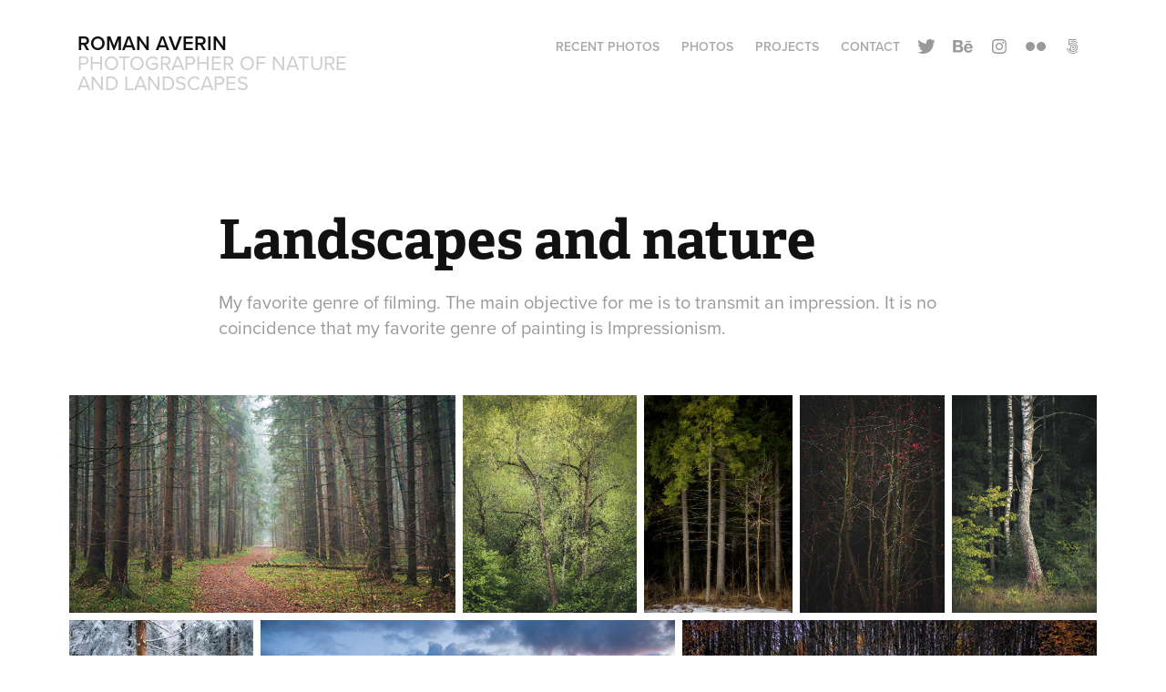

--- FILE ---
content_type: text/html; charset=utf-8
request_url: https://romanaverin.com/landscapes
body_size: 12746
content:
<!DOCTYPE HTML>
<html lang="en-US">
<head>
  <meta charset="UTF-8" />
  <meta name="viewport" content="width=device-width, initial-scale=1" />
      <meta name="keywords"  content="landscape,nature,woodland,forest" />
      <meta name="description"  content="My favorite genre of filming. The main objective for me is to transmit an impression. It is no coincidence that my favorite genre of painting is Impressionism." />
      <meta name="twitter:card"  content="summary_large_image" />
      <meta name="twitter:site"  content="@AdobePortfolio" />
      <meta  property="og:title" content="Roman Averin personal photo gallery  - Landscapes and nature" />
      <meta  property="og:description" content="My favorite genre of filming. The main objective for me is to transmit an impression. It is no coincidence that my favorite genre of painting is Impressionism." />
      <meta  property="og:image" content="https://pro2-bar-s3-cdn-cf5.myportfolio.com/d17b5455-baaa-4ab7-a669-fb61868a7055/6f798863-b5f4-4f57-934e-65ef35059d69_rwc_0x0x1600x1600x1600.png?h=8012ee3b555b25b4e82d9a3d174ce497" />
        <link rel="icon" href="https://pro2-bar-s3-cdn-cf2.myportfolio.com/d17b5455-baaa-4ab7-a669-fb61868a7055/3292c73f-cdbc-4209-ab4a-f88fffe51a8b_carw_1x1x32.png?h=1dcc821c54e1ccb58811e42ba25a86ac" />
        <link rel="apple-touch-icon" href="https://pro2-bar-s3-cdn-cf6.myportfolio.com/d17b5455-baaa-4ab7-a669-fb61868a7055/754de25b-0904-4938-ac6f-43d3e1d6a060_carw_1x1x180.png?h=b22201c4f0e29b99ac8e296018885e0a" />
      <link rel="stylesheet" href="/dist/css/main.css" type="text/css" />
      <link rel="stylesheet" href="https://pro2-bar-s3-cdn-cf6.myportfolio.com/d17b5455-baaa-4ab7-a669-fb61868a7055/7455d9b604fa45badf16899ba47c5b3f1643554927.css?h=4cade94c8bd09a5a62f95ccaef266749" type="text/css" />
    <link rel="canonical" href="https://romanaverin.com/landscapes" />
      <title>Roman Averin personal photo gallery  - Landscapes and nature</title>
    <script type="text/javascript" src="//use.typekit.net/ik/[base64].js?cb=8dae7d4d979f383d5ca1dd118e49b6878a07c580" async onload="
    try {
      window.Typekit.load();
    } catch (e) {
      console.warn('Typekit not loaded.');
    }
    "></script>
</head>
  <body class="transition-enabled">  <div class='page-background-video page-background-video-with-panel'>
  </div>
  <div class="js-responsive-nav">
    <div class="responsive-nav has-social">
      <div class="close-responsive-click-area js-close-responsive-nav">
        <div class="close-responsive-button"></div>
      </div>
          <div class="nav-container">
            <nav data-hover-hint="nav">
      <div class="page-title">
        <a href="/recent-photos" >Recent photos</a>
      </div>
                <div class="gallery-title"><a href="/photos" >Photos</a></div>
                <div class="gallery-title"><a href="/projects" >Projects</a></div>
      <div class="page-title">
        <a href="/contact" >Contact</a>
      </div>
                <div class="social pf-nav-social" data-hover-hint="navSocialIcons">
                  <ul>
                          <li>
                            <a href="https://twitter.com/rastler" target="_blank">
                              <svg xmlns="http://www.w3.org/2000/svg" xmlns:xlink="http://www.w3.org/1999/xlink" version="1.1" viewBox="0 0 30 24" xml:space="preserve" class="icon"><path d="M24.71 5.89C24 6.2 23.2 6.4 22.4 6.53c0.82-0.5 1.45-1.29 1.75-2.23c-0.77 0.46-1.62 0.8-2.53 1 C20.92 4.5 19.9 4 18.7 4c-2.2 0-3.99 1.81-3.99 4.04c0 0.3 0 0.6 0.1 0.92C11.54 8.8 8.6 7.2 6.6 4.7 C6.3 5.3 6.1 6 6.1 6.77c0 1.4 0.7 2.6 1.8 3.36c-0.65-0.02-1.27-0.2-1.81-0.51c0 0 0 0 0 0.1 c0 2 1.4 3.6 3.2 3.96c-0.34 0.09-0.69 0.14-1.05 0.14c-0.26 0-0.51-0.03-0.75-0.07c0.51 1.6 2 2.8 3.7 2.8 c-1.36 1.08-3.08 1.73-4.95 1.73c-0.32 0-0.64-0.02-0.95-0.06C7.05 19.3 9.1 20 11.4 20c7.33 0 11.34-6.15 11.34-11.49 c0-0.18 0-0.35-0.01-0.52C23.5 7.4 24.2 6.7 24.7 5.89z"/></svg>
                            </a>
                          </li>
                          <li>
                            <a href="https://www.behance.net/rastler" target="_blank">
                              <svg id="Layer_1" data-name="Layer 1" xmlns="http://www.w3.org/2000/svg" viewBox="0 0 30 24" class="icon"><path id="path-1" d="M18.83,14.38a2.78,2.78,0,0,0,.65,1.9,2.31,2.31,0,0,0,1.7.59,2.31,2.31,0,0,0,1.38-.41,1.79,1.79,0,0,0,.71-0.87h2.31a4.48,4.48,0,0,1-1.71,2.53,5,5,0,0,1-2.78.76,5.53,5.53,0,0,1-2-.37,4.34,4.34,0,0,1-1.55-1,4.77,4.77,0,0,1-1-1.63,6.29,6.29,0,0,1,0-4.13,4.83,4.83,0,0,1,1-1.64A4.64,4.64,0,0,1,19.09,9a4.86,4.86,0,0,1,2-.4A4.5,4.5,0,0,1,23.21,9a4.36,4.36,0,0,1,1.5,1.3,5.39,5.39,0,0,1,.84,1.86,7,7,0,0,1,.18,2.18h-6.9Zm3.67-3.24A1.94,1.94,0,0,0,21,10.6a2.26,2.26,0,0,0-1,.22,2,2,0,0,0-.66.54,1.94,1.94,0,0,0-.35.69,3.47,3.47,0,0,0-.12.65h4.29A2.75,2.75,0,0,0,22.5,11.14ZM18.29,6h5.36V7.35H18.29V6ZM13.89,17.7a4.4,4.4,0,0,1-1.51.7,6.44,6.44,0,0,1-1.73.22H4.24V5.12h6.24a7.7,7.7,0,0,1,1.73.17,3.67,3.67,0,0,1,1.33.56,2.6,2.6,0,0,1,.86,1,3.74,3.74,0,0,1,.3,1.58,3,3,0,0,1-.46,1.7,3.33,3.33,0,0,1-1.35,1.12,3.19,3.19,0,0,1,1.82,1.26,3.79,3.79,0,0,1,.59,2.17,3.79,3.79,0,0,1-.39,1.77A3.24,3.24,0,0,1,13.89,17.7ZM11.72,8.19a1.25,1.25,0,0,0-.45-0.47,1.88,1.88,0,0,0-.64-0.24,5.5,5.5,0,0,0-.76-0.05H7.16v3.16h3a2,2,0,0,0,1.28-.38A1.43,1.43,0,0,0,11.89,9,1.73,1.73,0,0,0,11.72,8.19ZM11.84,13a2.39,2.39,0,0,0-1.52-.45H7.16v3.73h3.11a3.61,3.61,0,0,0,.82-0.09A2,2,0,0,0,11.77,16a1.39,1.39,0,0,0,.47-0.54,1.85,1.85,0,0,0,.17-0.88A1.77,1.77,0,0,0,11.84,13Z"/></svg>
                            </a>
                          </li>
                          <li>
                            <a href="https://www.instagram.com/romanaverin/" target="_blank">
                              <svg version="1.1" id="Layer_1" xmlns="http://www.w3.org/2000/svg" xmlns:xlink="http://www.w3.org/1999/xlink" viewBox="0 0 30 24" style="enable-background:new 0 0 30 24;" xml:space="preserve" class="icon">
                              <g>
                                <path d="M15,5.4c2.1,0,2.4,0,3.2,0c0.8,0,1.2,0.2,1.5,0.3c0.4,0.1,0.6,0.3,0.9,0.6c0.3,0.3,0.5,0.5,0.6,0.9
                                  c0.1,0.3,0.2,0.7,0.3,1.5c0,0.8,0,1.1,0,3.2s0,2.4,0,3.2c0,0.8-0.2,1.2-0.3,1.5c-0.1,0.4-0.3,0.6-0.6,0.9c-0.3,0.3-0.5,0.5-0.9,0.6
                                  c-0.3,0.1-0.7,0.2-1.5,0.3c-0.8,0-1.1,0-3.2,0s-2.4,0-3.2,0c-0.8,0-1.2-0.2-1.5-0.3c-0.4-0.1-0.6-0.3-0.9-0.6
                                  c-0.3-0.3-0.5-0.5-0.6-0.9c-0.1-0.3-0.2-0.7-0.3-1.5c0-0.8,0-1.1,0-3.2s0-2.4,0-3.2c0-0.8,0.2-1.2,0.3-1.5c0.1-0.4,0.3-0.6,0.6-0.9
                                  c0.3-0.3,0.5-0.5,0.9-0.6c0.3-0.1,0.7-0.2,1.5-0.3C12.6,5.4,12.9,5.4,15,5.4 M15,4c-2.2,0-2.4,0-3.3,0c-0.9,0-1.4,0.2-1.9,0.4
                                  c-0.5,0.2-1,0.5-1.4,0.9C7.9,5.8,7.6,6.2,7.4,6.8C7.2,7.3,7.1,7.9,7,8.7C7,9.6,7,9.8,7,12s0,2.4,0,3.3c0,0.9,0.2,1.4,0.4,1.9
                                  c0.2,0.5,0.5,1,0.9,1.4c0.4,0.4,0.9,0.7,1.4,0.9c0.5,0.2,1.1,0.3,1.9,0.4c0.9,0,1.1,0,3.3,0s2.4,0,3.3,0c0.9,0,1.4-0.2,1.9-0.4
                                  c0.5-0.2,1-0.5,1.4-0.9c0.4-0.4,0.7-0.9,0.9-1.4c0.2-0.5,0.3-1.1,0.4-1.9c0-0.9,0-1.1,0-3.3s0-2.4,0-3.3c0-0.9-0.2-1.4-0.4-1.9
                                  c-0.2-0.5-0.5-1-0.9-1.4c-0.4-0.4-0.9-0.7-1.4-0.9c-0.5-0.2-1.1-0.3-1.9-0.4C17.4,4,17.2,4,15,4L15,4L15,4z"/>
                                <path d="M15,7.9c-2.3,0-4.1,1.8-4.1,4.1s1.8,4.1,4.1,4.1s4.1-1.8,4.1-4.1S17.3,7.9,15,7.9L15,7.9z M15,14.7c-1.5,0-2.7-1.2-2.7-2.7
                                  c0-1.5,1.2-2.7,2.7-2.7s2.7,1.2,2.7,2.7C17.7,13.5,16.5,14.7,15,14.7L15,14.7z"/>
                                <path d="M20.2,7.7c0,0.5-0.4,1-1,1s-1-0.4-1-1s0.4-1,1-1S20.2,7.2,20.2,7.7L20.2,7.7z"/>
                              </g>
                              </svg>
                            </a>
                          </li>
                          <li>
                            <a href="https://www.flickr.com/photos/romanaverin/" target="_blank">
                              <svg version="1.1" id="Layer_1" xmlns="http://www.w3.org/2000/svg" xmlns:xlink="http://www.w3.org/1999/xlink" viewBox="0 0 30 24" style="enable-background:new 0 0 30 24;" xml:space="preserve" class="icon"><circle cx="9" cy="12" r="5"/><circle cx="21" cy="12" r="5"/></svg>
                            </a>
                          </li>
                          <li>
                            <a href="https://500px.com/romanaverin" target="_blank">
                              <svg version="1.1" id="Layer_1" xmlns="http://www.w3.org/2000/svg" xmlns:xlink="http://www.w3.org/1999/xlink" x="0px" y="0px" viewBox="0 0 30 24" style="enable-background:new 0 0 30 24;" xml:space="preserve" class="icon">
                              <path d="M11,14.5c0,0,0.1,0.2,0.1,0.4c0.3,0.6,0.6,1.2,1.1,1.7c0.5,0.5,1,0.9,1.7,1.1c0.6,0.3,1.3,0.4,2,0.4c0.7,0,1.4-0.1,2-0.4
                                c0.6-0.3,1.2-0.6,1.7-1.1c0.5-0.5,0.9-1,1.1-1.7c0.3-0.6,0.4-1.3,0.4-2c0-0.7-0.1-1.4-0.4-2c-0.3-0.6-0.6-1.2-1.1-1.7
                                c-0.5-0.5-1-0.9-1.7-1.1c-0.6-0.3-1.3-0.4-2-0.4c-0.7,0-1.4,0.1-2.1,0.4c-0.5,0.2-1.4,0.8-1.9,1.3l0,0V5l7.2,0
                                c0.3,0,0.3-0.4,0.3-0.5c0-0.1,0-0.5-0.3-0.5l-7.8,0C11.2,4,11,4.2,11,4.3v6.1c0,0.2,0.2,0.3,0.5,0.4c0.4,0.1,0.5,0,0.7-0.2l0,0
                                c0.2-0.2,0.7-0.8,0.7-0.8c0.8-0.8,1.9-1.3,3-1.3c1.1,0,2.2,0.4,3,1.3c0.8,0.8,1.3,1.9,1.3,3c0,1.1-0.4,2.2-1.2,3
                                c-0.8,0.8-1.9,1.3-3,1.3c-0.8,0-1.5-0.2-2.2-0.6l0-3.7c0-0.5,0.2-1,0.6-1.4c0.4-0.5,1-0.7,1.6-0.7c0.6,0,1.2,0.2,1.6,0.6
                                c0.4,0.4,0.6,0.9,0.6,1.5c0,1.2-1,2.2-2.2,2.2c-0.2,0-0.7-0.1-0.7-0.1c-0.2-0.1-0.4,0.3-0.4,0.4c-0.1,0.4,0.1,0.5,0.1,0.5
                                c0.4,0.1,0.7,0.1,1,0.1c1.7,0,3.2-1.4,3.2-3.2c0-1.7-1.4-3.1-3.2-3.1c-0.9,0-1.7,0.3-2.3,0.9c-0.6,0.6-0.9,1.3-0.9,2.1l0,0
                                c0,0.1,0,2.3,0,3l0,0c-0.3-0.4-0.7-0.9-0.9-1.5c-0.1-0.2-0.3-0.2-0.5-0.1C11.2,14.2,10.9,14.3,11,14.5L11,14.5z M14.7,13.6
                                c0,0.1,0.1,0.2,0.2,0.3l0,0c0.1,0.1,0.2,0.1,0.3,0.1c0.1,0,0.1,0,0.1,0c0,0,0.5-0.5,0.6-0.6l0.6,0.6c0.1,0.1,0.1,0.1,0.2,0.1
                                c0.1,0,0.2-0.1,0.3-0.2c0.2-0.2,0.1-0.4,0.1-0.4l-0.6-0.6l0.6-0.6c0.1-0.1,0-0.3-0.1-0.4c-0.2-0.2-0.3-0.2-0.4-0.1l-0.6,0.6
                                l-0.6-0.6c0,0-0.1,0-0.1,0c-0.1,0-0.2,0.1-0.3,0.2c-0.2,0.2-0.2,0.3-0.1,0.4l0.6,0.6l-0.6,0.6C14.7,13.5,14.7,13.6,14.7,13.6z
                                 M16,5.7c-0.9,0-1.9,0.2-2.7,0.5c-0.1,0-0.1,0.1-0.1,0.2c0,0.1,0,0.2,0.1,0.3c0,0.1,0.2,0.4,0.4,0.3c0.8-0.3,1.6-0.4,2.3-0.4
                                c0.9,0,1.7,0.2,2.5,0.5c0.6,0.3,1.2,0.6,1.8,1.2c0,0,0.1,0.1,0.1,0.1c0.1,0,0.2-0.1,0.3-0.2C20.9,8,21,7.8,20.9,7.6
                                c-0.6-0.6-1.3-1-2.1-1.4C17.9,5.9,16.9,5.7,16,5.7z M21,17.3L21,17.3c-0.1-0.1-0.2-0.2-0.3-0.2c-0.1,0-0.2,0-0.2,0.1l-0.1,0.1
                                c-0.6,0.6-1.3,1-2,1.4c-0.8,0.3-1.6,0.5-2.5,0.5c-0.9,0-1.7-0.2-2.5-0.5c-0.8-0.3-1.4-0.8-2-1.4c-0.6-0.6-1.1-1.3-1.4-2
                                c-0.3-0.7-0.4-1.2-0.4-1.4c0,0,0,0,0,0c0-0.2-0.2-0.2-0.5-0.2c-0.1,0-0.5,0.1-0.4,0.3l0,0C8.9,14.5,9,15,9.3,15.6
                                c0.4,0.9,0.9,1.6,1.6,2.3c0.7,0.7,1.4,1.2,2.3,1.6C14,19.8,15,20,16,20c1,0,1.9-0.2,2.8-0.6c0.9-0.4,1.6-0.9,2.3-1.6
                                c0,0,0,0,0.1-0.1C21.2,17.7,21.3,17.6,21,17.3z"/>
                              </svg>
                            </a>
                          </li>
                  </ul>
                </div>
            </nav>
          </div>
    </div>
  </div>
  <div class="site-wrap cfix js-site-wrap">
    <div class="site-container">
      <div class="site-content e2e-site-content">
        <header class="site-header">
          <div class="logo-container">
              <div class="logo-wrap" data-hover-hint="logo">
                    <div class="logo e2e-site-logo-text logo-text  ">
    <a href="/photos" class="preserve-whitespace">Roman Averin</a>

</div>
<div class="logo-secondary logo-secondary-text ">
    <span class="preserve-whitespace">Photographer of nature and landscapes</span>
</div>

              </div>
  <div class="hamburger-click-area js-hamburger">
    <div class="hamburger">
      <i></i>
      <i></i>
      <i></i>
    </div>
  </div>
          </div>
              <div class="nav-container">
                <nav data-hover-hint="nav">
      <div class="page-title">
        <a href="/recent-photos" >Recent photos</a>
      </div>
                <div class="gallery-title"><a href="/photos" >Photos</a></div>
                <div class="gallery-title"><a href="/projects" >Projects</a></div>
      <div class="page-title">
        <a href="/contact" >Contact</a>
      </div>
                    <div class="social pf-nav-social" data-hover-hint="navSocialIcons">
                      <ul>
                              <li>
                                <a href="https://twitter.com/rastler" target="_blank">
                                  <svg xmlns="http://www.w3.org/2000/svg" xmlns:xlink="http://www.w3.org/1999/xlink" version="1.1" viewBox="0 0 30 24" xml:space="preserve" class="icon"><path d="M24.71 5.89C24 6.2 23.2 6.4 22.4 6.53c0.82-0.5 1.45-1.29 1.75-2.23c-0.77 0.46-1.62 0.8-2.53 1 C20.92 4.5 19.9 4 18.7 4c-2.2 0-3.99 1.81-3.99 4.04c0 0.3 0 0.6 0.1 0.92C11.54 8.8 8.6 7.2 6.6 4.7 C6.3 5.3 6.1 6 6.1 6.77c0 1.4 0.7 2.6 1.8 3.36c-0.65-0.02-1.27-0.2-1.81-0.51c0 0 0 0 0 0.1 c0 2 1.4 3.6 3.2 3.96c-0.34 0.09-0.69 0.14-1.05 0.14c-0.26 0-0.51-0.03-0.75-0.07c0.51 1.6 2 2.8 3.7 2.8 c-1.36 1.08-3.08 1.73-4.95 1.73c-0.32 0-0.64-0.02-0.95-0.06C7.05 19.3 9.1 20 11.4 20c7.33 0 11.34-6.15 11.34-11.49 c0-0.18 0-0.35-0.01-0.52C23.5 7.4 24.2 6.7 24.7 5.89z"/></svg>
                                </a>
                              </li>
                              <li>
                                <a href="https://www.behance.net/rastler" target="_blank">
                                  <svg id="Layer_1" data-name="Layer 1" xmlns="http://www.w3.org/2000/svg" viewBox="0 0 30 24" class="icon"><path id="path-1" d="M18.83,14.38a2.78,2.78,0,0,0,.65,1.9,2.31,2.31,0,0,0,1.7.59,2.31,2.31,0,0,0,1.38-.41,1.79,1.79,0,0,0,.71-0.87h2.31a4.48,4.48,0,0,1-1.71,2.53,5,5,0,0,1-2.78.76,5.53,5.53,0,0,1-2-.37,4.34,4.34,0,0,1-1.55-1,4.77,4.77,0,0,1-1-1.63,6.29,6.29,0,0,1,0-4.13,4.83,4.83,0,0,1,1-1.64A4.64,4.64,0,0,1,19.09,9a4.86,4.86,0,0,1,2-.4A4.5,4.5,0,0,1,23.21,9a4.36,4.36,0,0,1,1.5,1.3,5.39,5.39,0,0,1,.84,1.86,7,7,0,0,1,.18,2.18h-6.9Zm3.67-3.24A1.94,1.94,0,0,0,21,10.6a2.26,2.26,0,0,0-1,.22,2,2,0,0,0-.66.54,1.94,1.94,0,0,0-.35.69,3.47,3.47,0,0,0-.12.65h4.29A2.75,2.75,0,0,0,22.5,11.14ZM18.29,6h5.36V7.35H18.29V6ZM13.89,17.7a4.4,4.4,0,0,1-1.51.7,6.44,6.44,0,0,1-1.73.22H4.24V5.12h6.24a7.7,7.7,0,0,1,1.73.17,3.67,3.67,0,0,1,1.33.56,2.6,2.6,0,0,1,.86,1,3.74,3.74,0,0,1,.3,1.58,3,3,0,0,1-.46,1.7,3.33,3.33,0,0,1-1.35,1.12,3.19,3.19,0,0,1,1.82,1.26,3.79,3.79,0,0,1,.59,2.17,3.79,3.79,0,0,1-.39,1.77A3.24,3.24,0,0,1,13.89,17.7ZM11.72,8.19a1.25,1.25,0,0,0-.45-0.47,1.88,1.88,0,0,0-.64-0.24,5.5,5.5,0,0,0-.76-0.05H7.16v3.16h3a2,2,0,0,0,1.28-.38A1.43,1.43,0,0,0,11.89,9,1.73,1.73,0,0,0,11.72,8.19ZM11.84,13a2.39,2.39,0,0,0-1.52-.45H7.16v3.73h3.11a3.61,3.61,0,0,0,.82-0.09A2,2,0,0,0,11.77,16a1.39,1.39,0,0,0,.47-0.54,1.85,1.85,0,0,0,.17-0.88A1.77,1.77,0,0,0,11.84,13Z"/></svg>
                                </a>
                              </li>
                              <li>
                                <a href="https://www.instagram.com/romanaverin/" target="_blank">
                                  <svg version="1.1" id="Layer_1" xmlns="http://www.w3.org/2000/svg" xmlns:xlink="http://www.w3.org/1999/xlink" viewBox="0 0 30 24" style="enable-background:new 0 0 30 24;" xml:space="preserve" class="icon">
                                  <g>
                                    <path d="M15,5.4c2.1,0,2.4,0,3.2,0c0.8,0,1.2,0.2,1.5,0.3c0.4,0.1,0.6,0.3,0.9,0.6c0.3,0.3,0.5,0.5,0.6,0.9
                                      c0.1,0.3,0.2,0.7,0.3,1.5c0,0.8,0,1.1,0,3.2s0,2.4,0,3.2c0,0.8-0.2,1.2-0.3,1.5c-0.1,0.4-0.3,0.6-0.6,0.9c-0.3,0.3-0.5,0.5-0.9,0.6
                                      c-0.3,0.1-0.7,0.2-1.5,0.3c-0.8,0-1.1,0-3.2,0s-2.4,0-3.2,0c-0.8,0-1.2-0.2-1.5-0.3c-0.4-0.1-0.6-0.3-0.9-0.6
                                      c-0.3-0.3-0.5-0.5-0.6-0.9c-0.1-0.3-0.2-0.7-0.3-1.5c0-0.8,0-1.1,0-3.2s0-2.4,0-3.2c0-0.8,0.2-1.2,0.3-1.5c0.1-0.4,0.3-0.6,0.6-0.9
                                      c0.3-0.3,0.5-0.5,0.9-0.6c0.3-0.1,0.7-0.2,1.5-0.3C12.6,5.4,12.9,5.4,15,5.4 M15,4c-2.2,0-2.4,0-3.3,0c-0.9,0-1.4,0.2-1.9,0.4
                                      c-0.5,0.2-1,0.5-1.4,0.9C7.9,5.8,7.6,6.2,7.4,6.8C7.2,7.3,7.1,7.9,7,8.7C7,9.6,7,9.8,7,12s0,2.4,0,3.3c0,0.9,0.2,1.4,0.4,1.9
                                      c0.2,0.5,0.5,1,0.9,1.4c0.4,0.4,0.9,0.7,1.4,0.9c0.5,0.2,1.1,0.3,1.9,0.4c0.9,0,1.1,0,3.3,0s2.4,0,3.3,0c0.9,0,1.4-0.2,1.9-0.4
                                      c0.5-0.2,1-0.5,1.4-0.9c0.4-0.4,0.7-0.9,0.9-1.4c0.2-0.5,0.3-1.1,0.4-1.9c0-0.9,0-1.1,0-3.3s0-2.4,0-3.3c0-0.9-0.2-1.4-0.4-1.9
                                      c-0.2-0.5-0.5-1-0.9-1.4c-0.4-0.4-0.9-0.7-1.4-0.9c-0.5-0.2-1.1-0.3-1.9-0.4C17.4,4,17.2,4,15,4L15,4L15,4z"/>
                                    <path d="M15,7.9c-2.3,0-4.1,1.8-4.1,4.1s1.8,4.1,4.1,4.1s4.1-1.8,4.1-4.1S17.3,7.9,15,7.9L15,7.9z M15,14.7c-1.5,0-2.7-1.2-2.7-2.7
                                      c0-1.5,1.2-2.7,2.7-2.7s2.7,1.2,2.7,2.7C17.7,13.5,16.5,14.7,15,14.7L15,14.7z"/>
                                    <path d="M20.2,7.7c0,0.5-0.4,1-1,1s-1-0.4-1-1s0.4-1,1-1S20.2,7.2,20.2,7.7L20.2,7.7z"/>
                                  </g>
                                  </svg>
                                </a>
                              </li>
                              <li>
                                <a href="https://www.flickr.com/photos/romanaverin/" target="_blank">
                                  <svg version="1.1" id="Layer_1" xmlns="http://www.w3.org/2000/svg" xmlns:xlink="http://www.w3.org/1999/xlink" viewBox="0 0 30 24" style="enable-background:new 0 0 30 24;" xml:space="preserve" class="icon"><circle cx="9" cy="12" r="5"/><circle cx="21" cy="12" r="5"/></svg>
                                </a>
                              </li>
                              <li>
                                <a href="https://500px.com/romanaverin" target="_blank">
                                  <svg version="1.1" id="Layer_1" xmlns="http://www.w3.org/2000/svg" xmlns:xlink="http://www.w3.org/1999/xlink" x="0px" y="0px" viewBox="0 0 30 24" style="enable-background:new 0 0 30 24;" xml:space="preserve" class="icon">
                                  <path d="M11,14.5c0,0,0.1,0.2,0.1,0.4c0.3,0.6,0.6,1.2,1.1,1.7c0.5,0.5,1,0.9,1.7,1.1c0.6,0.3,1.3,0.4,2,0.4c0.7,0,1.4-0.1,2-0.4
                                    c0.6-0.3,1.2-0.6,1.7-1.1c0.5-0.5,0.9-1,1.1-1.7c0.3-0.6,0.4-1.3,0.4-2c0-0.7-0.1-1.4-0.4-2c-0.3-0.6-0.6-1.2-1.1-1.7
                                    c-0.5-0.5-1-0.9-1.7-1.1c-0.6-0.3-1.3-0.4-2-0.4c-0.7,0-1.4,0.1-2.1,0.4c-0.5,0.2-1.4,0.8-1.9,1.3l0,0V5l7.2,0
                                    c0.3,0,0.3-0.4,0.3-0.5c0-0.1,0-0.5-0.3-0.5l-7.8,0C11.2,4,11,4.2,11,4.3v6.1c0,0.2,0.2,0.3,0.5,0.4c0.4,0.1,0.5,0,0.7-0.2l0,0
                                    c0.2-0.2,0.7-0.8,0.7-0.8c0.8-0.8,1.9-1.3,3-1.3c1.1,0,2.2,0.4,3,1.3c0.8,0.8,1.3,1.9,1.3,3c0,1.1-0.4,2.2-1.2,3
                                    c-0.8,0.8-1.9,1.3-3,1.3c-0.8,0-1.5-0.2-2.2-0.6l0-3.7c0-0.5,0.2-1,0.6-1.4c0.4-0.5,1-0.7,1.6-0.7c0.6,0,1.2,0.2,1.6,0.6
                                    c0.4,0.4,0.6,0.9,0.6,1.5c0,1.2-1,2.2-2.2,2.2c-0.2,0-0.7-0.1-0.7-0.1c-0.2-0.1-0.4,0.3-0.4,0.4c-0.1,0.4,0.1,0.5,0.1,0.5
                                    c0.4,0.1,0.7,0.1,1,0.1c1.7,0,3.2-1.4,3.2-3.2c0-1.7-1.4-3.1-3.2-3.1c-0.9,0-1.7,0.3-2.3,0.9c-0.6,0.6-0.9,1.3-0.9,2.1l0,0
                                    c0,0.1,0,2.3,0,3l0,0c-0.3-0.4-0.7-0.9-0.9-1.5c-0.1-0.2-0.3-0.2-0.5-0.1C11.2,14.2,10.9,14.3,11,14.5L11,14.5z M14.7,13.6
                                    c0,0.1,0.1,0.2,0.2,0.3l0,0c0.1,0.1,0.2,0.1,0.3,0.1c0.1,0,0.1,0,0.1,0c0,0,0.5-0.5,0.6-0.6l0.6,0.6c0.1,0.1,0.1,0.1,0.2,0.1
                                    c0.1,0,0.2-0.1,0.3-0.2c0.2-0.2,0.1-0.4,0.1-0.4l-0.6-0.6l0.6-0.6c0.1-0.1,0-0.3-0.1-0.4c-0.2-0.2-0.3-0.2-0.4-0.1l-0.6,0.6
                                    l-0.6-0.6c0,0-0.1,0-0.1,0c-0.1,0-0.2,0.1-0.3,0.2c-0.2,0.2-0.2,0.3-0.1,0.4l0.6,0.6l-0.6,0.6C14.7,13.5,14.7,13.6,14.7,13.6z
                                     M16,5.7c-0.9,0-1.9,0.2-2.7,0.5c-0.1,0-0.1,0.1-0.1,0.2c0,0.1,0,0.2,0.1,0.3c0,0.1,0.2,0.4,0.4,0.3c0.8-0.3,1.6-0.4,2.3-0.4
                                    c0.9,0,1.7,0.2,2.5,0.5c0.6,0.3,1.2,0.6,1.8,1.2c0,0,0.1,0.1,0.1,0.1c0.1,0,0.2-0.1,0.3-0.2C20.9,8,21,7.8,20.9,7.6
                                    c-0.6-0.6-1.3-1-2.1-1.4C17.9,5.9,16.9,5.7,16,5.7z M21,17.3L21,17.3c-0.1-0.1-0.2-0.2-0.3-0.2c-0.1,0-0.2,0-0.2,0.1l-0.1,0.1
                                    c-0.6,0.6-1.3,1-2,1.4c-0.8,0.3-1.6,0.5-2.5,0.5c-0.9,0-1.7-0.2-2.5-0.5c-0.8-0.3-1.4-0.8-2-1.4c-0.6-0.6-1.1-1.3-1.4-2
                                    c-0.3-0.7-0.4-1.2-0.4-1.4c0,0,0,0,0,0c0-0.2-0.2-0.2-0.5-0.2c-0.1,0-0.5,0.1-0.4,0.3l0,0C8.9,14.5,9,15,9.3,15.6
                                    c0.4,0.9,0.9,1.6,1.6,2.3c0.7,0.7,1.4,1.2,2.3,1.6C14,19.8,15,20,16,20c1,0,1.9-0.2,2.8-0.6c0.9-0.4,1.6-0.9,2.3-1.6
                                    c0,0,0,0,0.1-0.1C21.2,17.7,21.3,17.6,21,17.3z"/>
                                  </svg>
                                </a>
                              </li>
                      </ul>
                    </div>
                </nav>
              </div>
        </header>
        <main>
  <div class="page-container" data-context="page.page.container" data-hover-hint="pageContainer">
    <section class="page standard-modules">
        <header class="page-header content" data-context="pages" data-identity="id:p5d34386c1708a5ec95a408d73bb4c26cff1119b380d915013a7c8" data-hover-hint="pageHeader" data-hover-hint-id="p5d34386c1708a5ec95a408d73bb4c26cff1119b380d915013a7c8">
            <h1 class="title preserve-whitespace e2e-site-logo-text">Landscapes and nature</h1>
            <p class="description">My favorite genre of filming. The main objective for me is to transmit an impression. It is no coincidence that my favorite genre of painting is Impressionism.</p>
        </header>
      <div class="page-content js-page-content" data-context="pages" data-identity="id:p5d34386c1708a5ec95a408d73bb4c26cff1119b380d915013a7c8">
        <div id="project-canvas" class="js-project-modules modules content">
          <div id="project-modules">
              
              
              
              
              
              
              
              <div class="project-module module media_collection project-module-media_collection" data-id="m5d3438a919aa21073e16795ad73d293b3bc3c1affe46fc7a86fc6"  style="padding-top: 0px;
padding-bottom: 40px;
  width: 100%;
  max-width: 1600px;
">
  <div class="grid--main js-grid-main" data-grid-max-images="
  ">
    <div class="grid__item-container js-grid-item-container" data-flex-grow="462.22222222222" style="width:462.22222222222px; flex-grow:462.22222222222;" data-width="1600" data-height="900">
      <script type="text/html" class="js-lightbox-slide-content">
        <div class="grid__image-wrapper">
          <img src="https://pro2-bar-s3-cdn-cf5.myportfolio.com/d17b5455-baaa-4ab7-a669-fb61868a7055/6cc111dd-2bcc-49bb-b2b0-8440a2b84a64_rw_1920.jpg?h=fe28d7a127d163ff01a1e1ce1e0f555e" srcset="https://pro2-bar-s3-cdn-cf5.myportfolio.com/d17b5455-baaa-4ab7-a669-fb61868a7055/6cc111dd-2bcc-49bb-b2b0-8440a2b84a64_rw_600.jpg?h=cdc3322f286c8e4057b3ec3a0feb0c20 600w,https://pro2-bar-s3-cdn-cf5.myportfolio.com/d17b5455-baaa-4ab7-a669-fb61868a7055/6cc111dd-2bcc-49bb-b2b0-8440a2b84a64_rw_1200.jpg?h=3057c27b9c6906b5ca91b6120aa1a64b 1200w,https://pro2-bar-s3-cdn-cf5.myportfolio.com/d17b5455-baaa-4ab7-a669-fb61868a7055/6cc111dd-2bcc-49bb-b2b0-8440a2b84a64_rw_1920.jpg?h=fe28d7a127d163ff01a1e1ce1e0f555e 1600w,"  sizes="(max-width: 1600px) 100vw, 1600px">
        <div>
      </script>
      <img
        class="grid__item-image js-grid__item-image grid__item-image-lazy js-lazy"
        src="[data-uri]"
        
        data-src="https://pro2-bar-s3-cdn-cf5.myportfolio.com/d17b5455-baaa-4ab7-a669-fb61868a7055/6cc111dd-2bcc-49bb-b2b0-8440a2b84a64_rw_1920.jpg?h=fe28d7a127d163ff01a1e1ce1e0f555e"
        data-srcset="https://pro2-bar-s3-cdn-cf5.myportfolio.com/d17b5455-baaa-4ab7-a669-fb61868a7055/6cc111dd-2bcc-49bb-b2b0-8440a2b84a64_rw_600.jpg?h=cdc3322f286c8e4057b3ec3a0feb0c20 600w,https://pro2-bar-s3-cdn-cf5.myportfolio.com/d17b5455-baaa-4ab7-a669-fb61868a7055/6cc111dd-2bcc-49bb-b2b0-8440a2b84a64_rw_1200.jpg?h=3057c27b9c6906b5ca91b6120aa1a64b 1200w,https://pro2-bar-s3-cdn-cf5.myportfolio.com/d17b5455-baaa-4ab7-a669-fb61868a7055/6cc111dd-2bcc-49bb-b2b0-8440a2b84a64_rw_1920.jpg?h=fe28d7a127d163ff01a1e1ce1e0f555e 1600w,"
      >
      <span class="grid__item-filler" style="padding-bottom:56.25%;"></span>
    </div>
    <div class="grid__item-container js-grid-item-container" data-flex-grow="208" style="width:208px; flex-grow:208;" data-width="1280" data-height="1600">
      <script type="text/html" class="js-lightbox-slide-content">
        <div class="grid__image-wrapper">
          <img src="https://pro2-bar-s3-cdn-cf5.myportfolio.com/d17b5455-baaa-4ab7-a669-fb61868a7055/6c2a656d-52fc-412d-b8c1-b60fb5bf076d_rw_1920.jpg?h=503da1c760916cc3713ea5a0d17d8d7e" srcset="https://pro2-bar-s3-cdn-cf5.myportfolio.com/d17b5455-baaa-4ab7-a669-fb61868a7055/6c2a656d-52fc-412d-b8c1-b60fb5bf076d_rw_600.jpg?h=83b31ebc95746593528dd352696742ae 600w,https://pro2-bar-s3-cdn-cf5.myportfolio.com/d17b5455-baaa-4ab7-a669-fb61868a7055/6c2a656d-52fc-412d-b8c1-b60fb5bf076d_rw_1200.jpg?h=a4b4f3ad32660ea426d181ef01aaf0ad 1200w,https://pro2-bar-s3-cdn-cf5.myportfolio.com/d17b5455-baaa-4ab7-a669-fb61868a7055/6c2a656d-52fc-412d-b8c1-b60fb5bf076d_rw_1920.jpg?h=503da1c760916cc3713ea5a0d17d8d7e 1280w," alt="The freshness of spring leaves" sizes="(max-width: 1280px) 100vw, 1280px">
            <div class="grid__image-caption-lightbox">
              <h6 class="grid__caption-text">The freshness of spring leaves</h6>
            </div>
        <div>
      </script>
      <img
        class="grid__item-image js-grid__item-image grid__item-image-lazy js-lazy"
        src="[data-uri]"
        alt="The freshness of spring leaves"
        data-src="https://pro2-bar-s3-cdn-cf5.myportfolio.com/d17b5455-baaa-4ab7-a669-fb61868a7055/6c2a656d-52fc-412d-b8c1-b60fb5bf076d_rw_1920.jpg?h=503da1c760916cc3713ea5a0d17d8d7e"
        data-srcset="https://pro2-bar-s3-cdn-cf5.myportfolio.com/d17b5455-baaa-4ab7-a669-fb61868a7055/6c2a656d-52fc-412d-b8c1-b60fb5bf076d_rw_600.jpg?h=83b31ebc95746593528dd352696742ae 600w,https://pro2-bar-s3-cdn-cf5.myportfolio.com/d17b5455-baaa-4ab7-a669-fb61868a7055/6c2a656d-52fc-412d-b8c1-b60fb5bf076d_rw_1200.jpg?h=a4b4f3ad32660ea426d181ef01aaf0ad 1200w,https://pro2-bar-s3-cdn-cf5.myportfolio.com/d17b5455-baaa-4ab7-a669-fb61868a7055/6c2a656d-52fc-412d-b8c1-b60fb5bf076d_rw_1920.jpg?h=503da1c760916cc3713ea5a0d17d8d7e 1280w,"
      >
        <div class="grid__image-caption">
          <h6 class="grid__caption-text">The freshness of spring leaves</h6>
        </div>
      <span class="grid__item-filler" style="padding-bottom:125%;"></span>
    </div>
    <div class="grid__item-container js-grid-item-container" data-flex-grow="177.125" style="width:177.125px; flex-grow:177.125;" data-width="1090" data-height="1600">
      <script type="text/html" class="js-lightbox-slide-content">
        <div class="grid__image-wrapper">
          <img src="https://pro2-bar-s3-cdn-cf6.myportfolio.com/d17b5455-baaa-4ab7-a669-fb61868a7055/a21ff844-9589-46a2-9c1c-b35b9dd59b03_rw_1200.jpg?h=0c7b81578163f0e262234bf21fff88b0" srcset="https://pro2-bar-s3-cdn-cf6.myportfolio.com/d17b5455-baaa-4ab7-a669-fb61868a7055/a21ff844-9589-46a2-9c1c-b35b9dd59b03_rw_600.jpg?h=db475ecce695248ffaba0a6a27aac8b5 600w,https://pro2-bar-s3-cdn-cf6.myportfolio.com/d17b5455-baaa-4ab7-a669-fb61868a7055/a21ff844-9589-46a2-9c1c-b35b9dd59b03_rw_1200.jpg?h=0c7b81578163f0e262234bf21fff88b0 1090w,"  sizes="(max-width: 1090px) 100vw, 1090px">
        <div>
      </script>
      <img
        class="grid__item-image js-grid__item-image grid__item-image-lazy js-lazy"
        src="[data-uri]"
        
        data-src="https://pro2-bar-s3-cdn-cf6.myportfolio.com/d17b5455-baaa-4ab7-a669-fb61868a7055/a21ff844-9589-46a2-9c1c-b35b9dd59b03_rw_1200.jpg?h=0c7b81578163f0e262234bf21fff88b0"
        data-srcset="https://pro2-bar-s3-cdn-cf6.myportfolio.com/d17b5455-baaa-4ab7-a669-fb61868a7055/a21ff844-9589-46a2-9c1c-b35b9dd59b03_rw_600.jpg?h=db475ecce695248ffaba0a6a27aac8b5 600w,https://pro2-bar-s3-cdn-cf6.myportfolio.com/d17b5455-baaa-4ab7-a669-fb61868a7055/a21ff844-9589-46a2-9c1c-b35b9dd59b03_rw_1200.jpg?h=0c7b81578163f0e262234bf21fff88b0 1090w,"
      >
      <span class="grid__item-filler" style="padding-bottom:146.78899082569%;"></span>
    </div>
    <div class="grid__item-container js-grid-item-container" data-flex-grow="173.3875" style="width:173.3875px; flex-grow:173.3875;" data-width="1067" data-height="1600">
      <script type="text/html" class="js-lightbox-slide-content">
        <div class="grid__image-wrapper">
          <img src="https://pro2-bar-s3-cdn-cf6.myportfolio.com/d17b5455-baaa-4ab7-a669-fb61868a7055/a5f231e7-8663-4906-9a10-59c966b42f8a_rw_1200.jpg?h=f88563850cfa3daec8310c0651c2c73a" srcset="https://pro2-bar-s3-cdn-cf6.myportfolio.com/d17b5455-baaa-4ab7-a669-fb61868a7055/a5f231e7-8663-4906-9a10-59c966b42f8a_rw_600.jpg?h=323f98d3e94719c1e1751fa249d6dbcd 600w,https://pro2-bar-s3-cdn-cf6.myportfolio.com/d17b5455-baaa-4ab7-a669-fb61868a7055/a5f231e7-8663-4906-9a10-59c966b42f8a_rw_1200.jpg?h=f88563850cfa3daec8310c0651c2c73a 1067w,"  sizes="(max-width: 1067px) 100vw, 1067px">
        <div>
      </script>
      <img
        class="grid__item-image js-grid__item-image grid__item-image-lazy js-lazy"
        src="[data-uri]"
        
        data-src="https://pro2-bar-s3-cdn-cf6.myportfolio.com/d17b5455-baaa-4ab7-a669-fb61868a7055/a5f231e7-8663-4906-9a10-59c966b42f8a_rw_1200.jpg?h=f88563850cfa3daec8310c0651c2c73a"
        data-srcset="https://pro2-bar-s3-cdn-cf6.myportfolio.com/d17b5455-baaa-4ab7-a669-fb61868a7055/a5f231e7-8663-4906-9a10-59c966b42f8a_rw_600.jpg?h=323f98d3e94719c1e1751fa249d6dbcd 600w,https://pro2-bar-s3-cdn-cf6.myportfolio.com/d17b5455-baaa-4ab7-a669-fb61868a7055/a5f231e7-8663-4906-9a10-59c966b42f8a_rw_1200.jpg?h=f88563850cfa3daec8310c0651c2c73a 1067w,"
      >
      <span class="grid__item-filler" style="padding-bottom:149.95313964386%;"></span>
    </div>
    <div class="grid__item-container js-grid-item-container" data-flex-grow="173.3875" style="width:173.3875px; flex-grow:173.3875;" data-width="1067" data-height="1600">
      <script type="text/html" class="js-lightbox-slide-content">
        <div class="grid__image-wrapper">
          <img src="https://pro2-bar-s3-cdn-cf.myportfolio.com/d17b5455-baaa-4ab7-a669-fb61868a7055/b026c7c3-72bb-40c0-a525-bab5b9904ad9_rw_1200.jpg?h=0b9b0255d4091eac25dd519e87eccdcc" srcset="https://pro2-bar-s3-cdn-cf.myportfolio.com/d17b5455-baaa-4ab7-a669-fb61868a7055/b026c7c3-72bb-40c0-a525-bab5b9904ad9_rw_600.jpg?h=47aa564f64de9bc0f4b626d8fbaa22ec 600w,https://pro2-bar-s3-cdn-cf.myportfolio.com/d17b5455-baaa-4ab7-a669-fb61868a7055/b026c7c3-72bb-40c0-a525-bab5b9904ad9_rw_1200.jpg?h=0b9b0255d4091eac25dd519e87eccdcc 1067w,"  sizes="(max-width: 1067px) 100vw, 1067px">
        <div>
      </script>
      <img
        class="grid__item-image js-grid__item-image grid__item-image-lazy js-lazy"
        src="[data-uri]"
        
        data-src="https://pro2-bar-s3-cdn-cf.myportfolio.com/d17b5455-baaa-4ab7-a669-fb61868a7055/b026c7c3-72bb-40c0-a525-bab5b9904ad9_rw_1200.jpg?h=0b9b0255d4091eac25dd519e87eccdcc"
        data-srcset="https://pro2-bar-s3-cdn-cf.myportfolio.com/d17b5455-baaa-4ab7-a669-fb61868a7055/b026c7c3-72bb-40c0-a525-bab5b9904ad9_rw_600.jpg?h=47aa564f64de9bc0f4b626d8fbaa22ec 600w,https://pro2-bar-s3-cdn-cf.myportfolio.com/d17b5455-baaa-4ab7-a669-fb61868a7055/b026c7c3-72bb-40c0-a525-bab5b9904ad9_rw_1200.jpg?h=0b9b0255d4091eac25dd519e87eccdcc 1067w,"
      >
      <span class="grid__item-filler" style="padding-bottom:149.95313964386%;"></span>
    </div>
    <div class="grid__item-container js-grid-item-container" data-flex-grow="173.3875" style="width:173.3875px; flex-grow:173.3875;" data-width="1067" data-height="1600">
      <script type="text/html" class="js-lightbox-slide-content">
        <div class="grid__image-wrapper">
          <img src="https://pro2-bar-s3-cdn-cf4.myportfolio.com/d17b5455-baaa-4ab7-a669-fb61868a7055/50d9c985-b26b-49d5-9665-e9b254aad11a_rw_1200.jpg?h=1670310db3ce343027fb0ec2666bc7cb" srcset="https://pro2-bar-s3-cdn-cf4.myportfolio.com/d17b5455-baaa-4ab7-a669-fb61868a7055/50d9c985-b26b-49d5-9665-e9b254aad11a_rw_600.jpg?h=707dee19f188525b2cb4ffb6d99d6b05 600w,https://pro2-bar-s3-cdn-cf4.myportfolio.com/d17b5455-baaa-4ab7-a669-fb61868a7055/50d9c985-b26b-49d5-9665-e9b254aad11a_rw_1200.jpg?h=1670310db3ce343027fb0ec2666bc7cb 1067w,"  sizes="(max-width: 1067px) 100vw, 1067px">
        <div>
      </script>
      <img
        class="grid__item-image js-grid__item-image grid__item-image-lazy js-lazy"
        src="[data-uri]"
        
        data-src="https://pro2-bar-s3-cdn-cf4.myportfolio.com/d17b5455-baaa-4ab7-a669-fb61868a7055/50d9c985-b26b-49d5-9665-e9b254aad11a_rw_1200.jpg?h=1670310db3ce343027fb0ec2666bc7cb"
        data-srcset="https://pro2-bar-s3-cdn-cf4.myportfolio.com/d17b5455-baaa-4ab7-a669-fb61868a7055/50d9c985-b26b-49d5-9665-e9b254aad11a_rw_600.jpg?h=707dee19f188525b2cb4ffb6d99d6b05 600w,https://pro2-bar-s3-cdn-cf4.myportfolio.com/d17b5455-baaa-4ab7-a669-fb61868a7055/50d9c985-b26b-49d5-9665-e9b254aad11a_rw_1200.jpg?h=1670310db3ce343027fb0ec2666bc7cb 1067w,"
      >
      <span class="grid__item-filler" style="padding-bottom:149.95313964386%;"></span>
    </div>
    <div class="grid__item-container js-grid-item-container" data-flex-grow="389.87816307404" style="width:389.87816307404px; flex-grow:389.87816307404;" data-width="1600" data-height="1067">
      <script type="text/html" class="js-lightbox-slide-content">
        <div class="grid__image-wrapper">
          <img src="https://pro2-bar-s3-cdn-cf2.myportfolio.com/d17b5455-baaa-4ab7-a669-fb61868a7055/3e9c93d6-54bd-425b-a01f-9a02e3bbb3a3_rw_1920.jpg?h=fcccbb962c7215296e87750eb75bc387" srcset="https://pro2-bar-s3-cdn-cf2.myportfolio.com/d17b5455-baaa-4ab7-a669-fb61868a7055/3e9c93d6-54bd-425b-a01f-9a02e3bbb3a3_rw_600.jpg?h=84bbcc8eaa2363744c1489f2c7b17e56 600w,https://pro2-bar-s3-cdn-cf2.myportfolio.com/d17b5455-baaa-4ab7-a669-fb61868a7055/3e9c93d6-54bd-425b-a01f-9a02e3bbb3a3_rw_1200.jpg?h=4cea5c64665abda6e3838a791e45a714 1200w,https://pro2-bar-s3-cdn-cf2.myportfolio.com/d17b5455-baaa-4ab7-a669-fb61868a7055/3e9c93d6-54bd-425b-a01f-9a02e3bbb3a3_rw_1920.jpg?h=fcccbb962c7215296e87750eb75bc387 1600w,"  sizes="(max-width: 1600px) 100vw, 1600px">
        <div>
      </script>
      <img
        class="grid__item-image js-grid__item-image grid__item-image-lazy js-lazy"
        src="[data-uri]"
        
        data-src="https://pro2-bar-s3-cdn-cf2.myportfolio.com/d17b5455-baaa-4ab7-a669-fb61868a7055/3e9c93d6-54bd-425b-a01f-9a02e3bbb3a3_rw_1920.jpg?h=fcccbb962c7215296e87750eb75bc387"
        data-srcset="https://pro2-bar-s3-cdn-cf2.myportfolio.com/d17b5455-baaa-4ab7-a669-fb61868a7055/3e9c93d6-54bd-425b-a01f-9a02e3bbb3a3_rw_600.jpg?h=84bbcc8eaa2363744c1489f2c7b17e56 600w,https://pro2-bar-s3-cdn-cf2.myportfolio.com/d17b5455-baaa-4ab7-a669-fb61868a7055/3e9c93d6-54bd-425b-a01f-9a02e3bbb3a3_rw_1200.jpg?h=4cea5c64665abda6e3838a791e45a714 1200w,https://pro2-bar-s3-cdn-cf2.myportfolio.com/d17b5455-baaa-4ab7-a669-fb61868a7055/3e9c93d6-54bd-425b-a01f-9a02e3bbb3a3_rw_1920.jpg?h=fcccbb962c7215296e87750eb75bc387 1600w,"
      >
      <span class="grid__item-filler" style="padding-bottom:66.6875%;"></span>
    </div>
    <div class="grid__item-container js-grid-item-container" data-flex-grow="389.87816307404" style="width:389.87816307404px; flex-grow:389.87816307404;" data-width="1600" data-height="1067">
      <script type="text/html" class="js-lightbox-slide-content">
        <div class="grid__image-wrapper">
          <img src="https://pro2-bar-s3-cdn-cf2.myportfolio.com/d17b5455-baaa-4ab7-a669-fb61868a7055/dc0e99a1-4e90-48b8-bdaa-bc61e8d6a950_rw_1920.jpg?h=3a77b170024530065a80a044cd5fe734" srcset="https://pro2-bar-s3-cdn-cf2.myportfolio.com/d17b5455-baaa-4ab7-a669-fb61868a7055/dc0e99a1-4e90-48b8-bdaa-bc61e8d6a950_rw_600.jpg?h=1d45d26a877072af3ee061cd5488d4ea 600w,https://pro2-bar-s3-cdn-cf2.myportfolio.com/d17b5455-baaa-4ab7-a669-fb61868a7055/dc0e99a1-4e90-48b8-bdaa-bc61e8d6a950_rw_1200.jpg?h=2b229b3ba5798c09fed059139f3a9356 1200w,https://pro2-bar-s3-cdn-cf2.myportfolio.com/d17b5455-baaa-4ab7-a669-fb61868a7055/dc0e99a1-4e90-48b8-bdaa-bc61e8d6a950_rw_1920.jpg?h=3a77b170024530065a80a044cd5fe734 1600w," alt="Pathway" sizes="(max-width: 1600px) 100vw, 1600px">
            <div class="grid__image-caption-lightbox">
              <h6 class="grid__caption-text">Pathway</h6>
            </div>
        <div>
      </script>
      <img
        class="grid__item-image js-grid__item-image grid__item-image-lazy js-lazy"
        src="[data-uri]"
        alt="Pathway"
        data-src="https://pro2-bar-s3-cdn-cf2.myportfolio.com/d17b5455-baaa-4ab7-a669-fb61868a7055/dc0e99a1-4e90-48b8-bdaa-bc61e8d6a950_rw_1920.jpg?h=3a77b170024530065a80a044cd5fe734"
        data-srcset="https://pro2-bar-s3-cdn-cf2.myportfolio.com/d17b5455-baaa-4ab7-a669-fb61868a7055/dc0e99a1-4e90-48b8-bdaa-bc61e8d6a950_rw_600.jpg?h=1d45d26a877072af3ee061cd5488d4ea 600w,https://pro2-bar-s3-cdn-cf2.myportfolio.com/d17b5455-baaa-4ab7-a669-fb61868a7055/dc0e99a1-4e90-48b8-bdaa-bc61e8d6a950_rw_1200.jpg?h=2b229b3ba5798c09fed059139f3a9356 1200w,https://pro2-bar-s3-cdn-cf2.myportfolio.com/d17b5455-baaa-4ab7-a669-fb61868a7055/dc0e99a1-4e90-48b8-bdaa-bc61e8d6a950_rw_1920.jpg?h=3a77b170024530065a80a044cd5fe734 1600w,"
      >
        <div class="grid__image-caption">
          <h6 class="grid__caption-text">Pathway</h6>
        </div>
      <span class="grid__item-filler" style="padding-bottom:66.6875%;"></span>
    </div>
    <div class="grid__item-container js-grid-item-container" data-flex-grow="389.87816307404" style="width:389.87816307404px; flex-grow:389.87816307404;" data-width="1600" data-height="1067">
      <script type="text/html" class="js-lightbox-slide-content">
        <div class="grid__image-wrapper">
          <img src="https://pro2-bar-s3-cdn-cf4.myportfolio.com/d17b5455-baaa-4ab7-a669-fb61868a7055/ffe5d055-8383-4492-b2db-41e7315a8388_rw_1920.jpg?h=2a259961c7734d906bbdb1d0bc1c3cb6" srcset="https://pro2-bar-s3-cdn-cf4.myportfolio.com/d17b5455-baaa-4ab7-a669-fb61868a7055/ffe5d055-8383-4492-b2db-41e7315a8388_rw_600.jpg?h=4d8fb65ef4ae23e6097e0dedea63aefa 600w,https://pro2-bar-s3-cdn-cf4.myportfolio.com/d17b5455-baaa-4ab7-a669-fb61868a7055/ffe5d055-8383-4492-b2db-41e7315a8388_rw_1200.jpg?h=0028121a45ca5018847e514abf5bbb44 1200w,https://pro2-bar-s3-cdn-cf4.myportfolio.com/d17b5455-baaa-4ab7-a669-fb61868a7055/ffe5d055-8383-4492-b2db-41e7315a8388_rw_1920.jpg?h=2a259961c7734d906bbdb1d0bc1c3cb6 1600w,"  sizes="(max-width: 1600px) 100vw, 1600px">
        <div>
      </script>
      <img
        class="grid__item-image js-grid__item-image grid__item-image-lazy js-lazy"
        src="[data-uri]"
        
        data-src="https://pro2-bar-s3-cdn-cf4.myportfolio.com/d17b5455-baaa-4ab7-a669-fb61868a7055/ffe5d055-8383-4492-b2db-41e7315a8388_rw_1920.jpg?h=2a259961c7734d906bbdb1d0bc1c3cb6"
        data-srcset="https://pro2-bar-s3-cdn-cf4.myportfolio.com/d17b5455-baaa-4ab7-a669-fb61868a7055/ffe5d055-8383-4492-b2db-41e7315a8388_rw_600.jpg?h=4d8fb65ef4ae23e6097e0dedea63aefa 600w,https://pro2-bar-s3-cdn-cf4.myportfolio.com/d17b5455-baaa-4ab7-a669-fb61868a7055/ffe5d055-8383-4492-b2db-41e7315a8388_rw_1200.jpg?h=0028121a45ca5018847e514abf5bbb44 1200w,https://pro2-bar-s3-cdn-cf4.myportfolio.com/d17b5455-baaa-4ab7-a669-fb61868a7055/ffe5d055-8383-4492-b2db-41e7315a8388_rw_1920.jpg?h=2a259961c7734d906bbdb1d0bc1c3cb6 1600w,"
      >
      <span class="grid__item-filler" style="padding-bottom:66.6875%;"></span>
    </div>
    <div class="grid__item-container js-grid-item-container" data-flex-grow="389.87816307404" style="width:389.87816307404px; flex-grow:389.87816307404;" data-width="1600" data-height="1067">
      <script type="text/html" class="js-lightbox-slide-content">
        <div class="grid__image-wrapper">
          <img src="https://pro2-bar-s3-cdn-cf3.myportfolio.com/d17b5455-baaa-4ab7-a669-fb61868a7055/4e7add8e-3d33-4296-b51d-048ea953d56b_rw_1920.jpg?h=0692da3abf68f850a3c1a2db74717039" srcset="https://pro2-bar-s3-cdn-cf3.myportfolio.com/d17b5455-baaa-4ab7-a669-fb61868a7055/4e7add8e-3d33-4296-b51d-048ea953d56b_rw_600.jpg?h=7b1d0a9decae5f79bd240204b8a6560c 600w,https://pro2-bar-s3-cdn-cf3.myportfolio.com/d17b5455-baaa-4ab7-a669-fb61868a7055/4e7add8e-3d33-4296-b51d-048ea953d56b_rw_1200.jpg?h=70c3dcb584228acebf94ddab06d0b81d 1200w,https://pro2-bar-s3-cdn-cf3.myportfolio.com/d17b5455-baaa-4ab7-a669-fb61868a7055/4e7add8e-3d33-4296-b51d-048ea953d56b_rw_1920.jpg?h=0692da3abf68f850a3c1a2db74717039 1600w,"  sizes="(max-width: 1600px) 100vw, 1600px">
        <div>
      </script>
      <img
        class="grid__item-image js-grid__item-image grid__item-image-lazy js-lazy"
        src="[data-uri]"
        
        data-src="https://pro2-bar-s3-cdn-cf3.myportfolio.com/d17b5455-baaa-4ab7-a669-fb61868a7055/4e7add8e-3d33-4296-b51d-048ea953d56b_rw_1920.jpg?h=0692da3abf68f850a3c1a2db74717039"
        data-srcset="https://pro2-bar-s3-cdn-cf3.myportfolio.com/d17b5455-baaa-4ab7-a669-fb61868a7055/4e7add8e-3d33-4296-b51d-048ea953d56b_rw_600.jpg?h=7b1d0a9decae5f79bd240204b8a6560c 600w,https://pro2-bar-s3-cdn-cf3.myportfolio.com/d17b5455-baaa-4ab7-a669-fb61868a7055/4e7add8e-3d33-4296-b51d-048ea953d56b_rw_1200.jpg?h=70c3dcb584228acebf94ddab06d0b81d 1200w,https://pro2-bar-s3-cdn-cf3.myportfolio.com/d17b5455-baaa-4ab7-a669-fb61868a7055/4e7add8e-3d33-4296-b51d-048ea953d56b_rw_1920.jpg?h=0692da3abf68f850a3c1a2db74717039 1600w,"
      >
      <span class="grid__item-filler" style="padding-bottom:66.6875%;"></span>
    </div>
    <div class="grid__item-container js-grid-item-container" data-flex-grow="389.87816307404" style="width:389.87816307404px; flex-grow:389.87816307404;" data-width="1600" data-height="1067">
      <script type="text/html" class="js-lightbox-slide-content">
        <div class="grid__image-wrapper">
          <img src="https://pro2-bar-s3-cdn-cf.myportfolio.com/d17b5455-baaa-4ab7-a669-fb61868a7055/162c428f-dd60-42f3-bd14-38f115716296_rw_1920.jpg?h=c0b888df929da798741348ab98c4dc75" srcset="https://pro2-bar-s3-cdn-cf.myportfolio.com/d17b5455-baaa-4ab7-a669-fb61868a7055/162c428f-dd60-42f3-bd14-38f115716296_rw_600.jpg?h=9c6a34214ad6264ca84e0a24094208b8 600w,https://pro2-bar-s3-cdn-cf.myportfolio.com/d17b5455-baaa-4ab7-a669-fb61868a7055/162c428f-dd60-42f3-bd14-38f115716296_rw_1200.jpg?h=4ff3e7e2cc0da7dc240e4fdb0c7628cf 1200w,https://pro2-bar-s3-cdn-cf.myportfolio.com/d17b5455-baaa-4ab7-a669-fb61868a7055/162c428f-dd60-42f3-bd14-38f115716296_rw_1920.jpg?h=c0b888df929da798741348ab98c4dc75 1600w,"  sizes="(max-width: 1600px) 100vw, 1600px">
        <div>
      </script>
      <img
        class="grid__item-image js-grid__item-image grid__item-image-lazy js-lazy"
        src="[data-uri]"
        
        data-src="https://pro2-bar-s3-cdn-cf.myportfolio.com/d17b5455-baaa-4ab7-a669-fb61868a7055/162c428f-dd60-42f3-bd14-38f115716296_rw_1920.jpg?h=c0b888df929da798741348ab98c4dc75"
        data-srcset="https://pro2-bar-s3-cdn-cf.myportfolio.com/d17b5455-baaa-4ab7-a669-fb61868a7055/162c428f-dd60-42f3-bd14-38f115716296_rw_600.jpg?h=9c6a34214ad6264ca84e0a24094208b8 600w,https://pro2-bar-s3-cdn-cf.myportfolio.com/d17b5455-baaa-4ab7-a669-fb61868a7055/162c428f-dd60-42f3-bd14-38f115716296_rw_1200.jpg?h=4ff3e7e2cc0da7dc240e4fdb0c7628cf 1200w,https://pro2-bar-s3-cdn-cf.myportfolio.com/d17b5455-baaa-4ab7-a669-fb61868a7055/162c428f-dd60-42f3-bd14-38f115716296_rw_1920.jpg?h=c0b888df929da798741348ab98c4dc75 1600w,"
      >
      <span class="grid__item-filler" style="padding-bottom:66.6875%;"></span>
    </div>
    <div class="grid__item-container js-grid-item-container" data-flex-grow="389.87816307404" style="width:389.87816307404px; flex-grow:389.87816307404;" data-width="1600" data-height="1067">
      <script type="text/html" class="js-lightbox-slide-content">
        <div class="grid__image-wrapper">
          <img src="https://pro2-bar-s3-cdn-cf4.myportfolio.com/d17b5455-baaa-4ab7-a669-fb61868a7055/fb040b0e-fc06-4fd3-a65b-fc7837c68f5c_rw_1920.jpg?h=c0a365d08699e668ed0c6bd8dc016529" srcset="https://pro2-bar-s3-cdn-cf4.myportfolio.com/d17b5455-baaa-4ab7-a669-fb61868a7055/fb040b0e-fc06-4fd3-a65b-fc7837c68f5c_rw_600.jpg?h=3b8453bb4ce96e86f8b684ca1060f073 600w,https://pro2-bar-s3-cdn-cf4.myportfolio.com/d17b5455-baaa-4ab7-a669-fb61868a7055/fb040b0e-fc06-4fd3-a65b-fc7837c68f5c_rw_1200.jpg?h=6fe54873e71839417109a8a0c1e87fef 1200w,https://pro2-bar-s3-cdn-cf4.myportfolio.com/d17b5455-baaa-4ab7-a669-fb61868a7055/fb040b0e-fc06-4fd3-a65b-fc7837c68f5c_rw_1920.jpg?h=c0a365d08699e668ed0c6bd8dc016529 1600w,"  sizes="(max-width: 1600px) 100vw, 1600px">
        <div>
      </script>
      <img
        class="grid__item-image js-grid__item-image grid__item-image-lazy js-lazy"
        src="[data-uri]"
        
        data-src="https://pro2-bar-s3-cdn-cf4.myportfolio.com/d17b5455-baaa-4ab7-a669-fb61868a7055/fb040b0e-fc06-4fd3-a65b-fc7837c68f5c_rw_1920.jpg?h=c0a365d08699e668ed0c6bd8dc016529"
        data-srcset="https://pro2-bar-s3-cdn-cf4.myportfolio.com/d17b5455-baaa-4ab7-a669-fb61868a7055/fb040b0e-fc06-4fd3-a65b-fc7837c68f5c_rw_600.jpg?h=3b8453bb4ce96e86f8b684ca1060f073 600w,https://pro2-bar-s3-cdn-cf4.myportfolio.com/d17b5455-baaa-4ab7-a669-fb61868a7055/fb040b0e-fc06-4fd3-a65b-fc7837c68f5c_rw_1200.jpg?h=6fe54873e71839417109a8a0c1e87fef 1200w,https://pro2-bar-s3-cdn-cf4.myportfolio.com/d17b5455-baaa-4ab7-a669-fb61868a7055/fb040b0e-fc06-4fd3-a65b-fc7837c68f5c_rw_1920.jpg?h=c0a365d08699e668ed0c6bd8dc016529 1600w,"
      >
      <span class="grid__item-filler" style="padding-bottom:66.6875%;"></span>
    </div>
    <div class="grid__item-container js-grid-item-container" data-flex-grow="462.22222222222" style="width:462.22222222222px; flex-grow:462.22222222222;" data-width="1600" data-height="900">
      <script type="text/html" class="js-lightbox-slide-content">
        <div class="grid__image-wrapper">
          <img src="https://pro2-bar-s3-cdn-cf6.myportfolio.com/d17b5455-baaa-4ab7-a669-fb61868a7055/731385e2-9be4-4764-a62c-797727b25206_rw_1920.jpg?h=f43c2d6b32e64920a1aa6bcbd66506fe" srcset="https://pro2-bar-s3-cdn-cf6.myportfolio.com/d17b5455-baaa-4ab7-a669-fb61868a7055/731385e2-9be4-4764-a62c-797727b25206_rw_600.jpg?h=6c176e8202c5472df002593ce78cc203 600w,https://pro2-bar-s3-cdn-cf6.myportfolio.com/d17b5455-baaa-4ab7-a669-fb61868a7055/731385e2-9be4-4764-a62c-797727b25206_rw_1200.jpg?h=2c38e55974221178769f4467ea545cf2 1200w,https://pro2-bar-s3-cdn-cf6.myportfolio.com/d17b5455-baaa-4ab7-a669-fb61868a7055/731385e2-9be4-4764-a62c-797727b25206_rw_1920.jpg?h=f43c2d6b32e64920a1aa6bcbd66506fe 1600w,"  sizes="(max-width: 1600px) 100vw, 1600px">
        <div>
      </script>
      <img
        class="grid__item-image js-grid__item-image grid__item-image-lazy js-lazy"
        src="[data-uri]"
        
        data-src="https://pro2-bar-s3-cdn-cf6.myportfolio.com/d17b5455-baaa-4ab7-a669-fb61868a7055/731385e2-9be4-4764-a62c-797727b25206_rw_1920.jpg?h=f43c2d6b32e64920a1aa6bcbd66506fe"
        data-srcset="https://pro2-bar-s3-cdn-cf6.myportfolio.com/d17b5455-baaa-4ab7-a669-fb61868a7055/731385e2-9be4-4764-a62c-797727b25206_rw_600.jpg?h=6c176e8202c5472df002593ce78cc203 600w,https://pro2-bar-s3-cdn-cf6.myportfolio.com/d17b5455-baaa-4ab7-a669-fb61868a7055/731385e2-9be4-4764-a62c-797727b25206_rw_1200.jpg?h=2c38e55974221178769f4467ea545cf2 1200w,https://pro2-bar-s3-cdn-cf6.myportfolio.com/d17b5455-baaa-4ab7-a669-fb61868a7055/731385e2-9be4-4764-a62c-797727b25206_rw_1920.jpg?h=f43c2d6b32e64920a1aa6bcbd66506fe 1600w,"
      >
      <span class="grid__item-filler" style="padding-bottom:56.25%;"></span>
    </div>
    <div class="grid__item-container js-grid-item-container" data-flex-grow="462.22222222222" style="width:462.22222222222px; flex-grow:462.22222222222;" data-width="1600" data-height="900">
      <script type="text/html" class="js-lightbox-slide-content">
        <div class="grid__image-wrapper">
          <img src="https://pro2-bar-s3-cdn-cf3.myportfolio.com/d17b5455-baaa-4ab7-a669-fb61868a7055/e74f7994-f44b-40cd-938b-7a4db2ddeea6_rw_1920.jpg?h=b026f2e9766a18febaf4a6efd301e14d" srcset="https://pro2-bar-s3-cdn-cf3.myportfolio.com/d17b5455-baaa-4ab7-a669-fb61868a7055/e74f7994-f44b-40cd-938b-7a4db2ddeea6_rw_600.jpg?h=134e5cb4961fbca6df0dc3342f4388af 600w,https://pro2-bar-s3-cdn-cf3.myportfolio.com/d17b5455-baaa-4ab7-a669-fb61868a7055/e74f7994-f44b-40cd-938b-7a4db2ddeea6_rw_1200.jpg?h=0c54b41237f311fc58a8450653b70d78 1200w,https://pro2-bar-s3-cdn-cf3.myportfolio.com/d17b5455-baaa-4ab7-a669-fb61868a7055/e74f7994-f44b-40cd-938b-7a4db2ddeea6_rw_1920.jpg?h=b026f2e9766a18febaf4a6efd301e14d 1600w,"  sizes="(max-width: 1600px) 100vw, 1600px">
        <div>
      </script>
      <img
        class="grid__item-image js-grid__item-image grid__item-image-lazy js-lazy"
        src="[data-uri]"
        
        data-src="https://pro2-bar-s3-cdn-cf3.myportfolio.com/d17b5455-baaa-4ab7-a669-fb61868a7055/e74f7994-f44b-40cd-938b-7a4db2ddeea6_rw_1920.jpg?h=b026f2e9766a18febaf4a6efd301e14d"
        data-srcset="https://pro2-bar-s3-cdn-cf3.myportfolio.com/d17b5455-baaa-4ab7-a669-fb61868a7055/e74f7994-f44b-40cd-938b-7a4db2ddeea6_rw_600.jpg?h=134e5cb4961fbca6df0dc3342f4388af 600w,https://pro2-bar-s3-cdn-cf3.myportfolio.com/d17b5455-baaa-4ab7-a669-fb61868a7055/e74f7994-f44b-40cd-938b-7a4db2ddeea6_rw_1200.jpg?h=0c54b41237f311fc58a8450653b70d78 1200w,https://pro2-bar-s3-cdn-cf3.myportfolio.com/d17b5455-baaa-4ab7-a669-fb61868a7055/e74f7994-f44b-40cd-938b-7a4db2ddeea6_rw_1920.jpg?h=b026f2e9766a18febaf4a6efd301e14d 1600w,"
      >
      <span class="grid__item-filler" style="padding-bottom:56.25%;"></span>
    </div>
    <div class="grid__item-container js-grid-item-container" data-flex-grow="390.97744360902" style="width:390.97744360902px; flex-grow:390.97744360902;" data-width="1600" data-height="1064">
      <script type="text/html" class="js-lightbox-slide-content">
        <div class="grid__image-wrapper">
          <img src="https://pro2-bar-s3-cdn-cf.myportfolio.com/d17b5455-baaa-4ab7-a669-fb61868a7055/13f48020-59a8-45bc-947b-b598195b0715_rw_1920.jpg?h=dc160f723df935cd6f361e7a8a961b87" srcset="https://pro2-bar-s3-cdn-cf.myportfolio.com/d17b5455-baaa-4ab7-a669-fb61868a7055/13f48020-59a8-45bc-947b-b598195b0715_rw_600.jpg?h=7f19a89e697d174a2621f93a6a3bcf5f 600w,https://pro2-bar-s3-cdn-cf.myportfolio.com/d17b5455-baaa-4ab7-a669-fb61868a7055/13f48020-59a8-45bc-947b-b598195b0715_rw_1200.jpg?h=3b1291364fd001befd9d2d03bf267b32 1200w,https://pro2-bar-s3-cdn-cf.myportfolio.com/d17b5455-baaa-4ab7-a669-fb61868a7055/13f48020-59a8-45bc-947b-b598195b0715_rw_1920.jpg?h=dc160f723df935cd6f361e7a8a961b87 1600w,"  sizes="(max-width: 1600px) 100vw, 1600px">
        <div>
      </script>
      <img
        class="grid__item-image js-grid__item-image grid__item-image-lazy js-lazy"
        src="[data-uri]"
        
        data-src="https://pro2-bar-s3-cdn-cf.myportfolio.com/d17b5455-baaa-4ab7-a669-fb61868a7055/13f48020-59a8-45bc-947b-b598195b0715_rw_1920.jpg?h=dc160f723df935cd6f361e7a8a961b87"
        data-srcset="https://pro2-bar-s3-cdn-cf.myportfolio.com/d17b5455-baaa-4ab7-a669-fb61868a7055/13f48020-59a8-45bc-947b-b598195b0715_rw_600.jpg?h=7f19a89e697d174a2621f93a6a3bcf5f 600w,https://pro2-bar-s3-cdn-cf.myportfolio.com/d17b5455-baaa-4ab7-a669-fb61868a7055/13f48020-59a8-45bc-947b-b598195b0715_rw_1200.jpg?h=3b1291364fd001befd9d2d03bf267b32 1200w,https://pro2-bar-s3-cdn-cf.myportfolio.com/d17b5455-baaa-4ab7-a669-fb61868a7055/13f48020-59a8-45bc-947b-b598195b0715_rw_1920.jpg?h=dc160f723df935cd6f361e7a8a961b87 1600w,"
      >
      <span class="grid__item-filler" style="padding-bottom:66.5%;"></span>
    </div>
    <div class="grid__item-container js-grid-item-container" data-flex-grow="462.22222222222" style="width:462.22222222222px; flex-grow:462.22222222222;" data-width="1600" data-height="900">
      <script type="text/html" class="js-lightbox-slide-content">
        <div class="grid__image-wrapper">
          <img src="https://pro2-bar-s3-cdn-cf4.myportfolio.com/d17b5455-baaa-4ab7-a669-fb61868a7055/f1746abe-9aaa-46b3-9e63-23902d7dc425_rw_1920.jpg?h=c0766f6f7395774aa8703021851ef22d" srcset="https://pro2-bar-s3-cdn-cf4.myportfolio.com/d17b5455-baaa-4ab7-a669-fb61868a7055/f1746abe-9aaa-46b3-9e63-23902d7dc425_rw_600.jpg?h=ef547898303cadcb27d9ec5b7f726a3a 600w,https://pro2-bar-s3-cdn-cf4.myportfolio.com/d17b5455-baaa-4ab7-a669-fb61868a7055/f1746abe-9aaa-46b3-9e63-23902d7dc425_rw_1200.jpg?h=8d074b6d1ab5049d96fc4d36fa5e2d19 1200w,https://pro2-bar-s3-cdn-cf4.myportfolio.com/d17b5455-baaa-4ab7-a669-fb61868a7055/f1746abe-9aaa-46b3-9e63-23902d7dc425_rw_1920.jpg?h=c0766f6f7395774aa8703021851ef22d 1600w," alt="Another moon" sizes="(max-width: 1600px) 100vw, 1600px">
            <div class="grid__image-caption-lightbox">
              <h6 class="grid__caption-text">Another moon</h6>
            </div>
        <div>
      </script>
      <img
        class="grid__item-image js-grid__item-image grid__item-image-lazy js-lazy"
        src="[data-uri]"
        alt="Another moon"
        data-src="https://pro2-bar-s3-cdn-cf4.myportfolio.com/d17b5455-baaa-4ab7-a669-fb61868a7055/f1746abe-9aaa-46b3-9e63-23902d7dc425_rw_1920.jpg?h=c0766f6f7395774aa8703021851ef22d"
        data-srcset="https://pro2-bar-s3-cdn-cf4.myportfolio.com/d17b5455-baaa-4ab7-a669-fb61868a7055/f1746abe-9aaa-46b3-9e63-23902d7dc425_rw_600.jpg?h=ef547898303cadcb27d9ec5b7f726a3a 600w,https://pro2-bar-s3-cdn-cf4.myportfolio.com/d17b5455-baaa-4ab7-a669-fb61868a7055/f1746abe-9aaa-46b3-9e63-23902d7dc425_rw_1200.jpg?h=8d074b6d1ab5049d96fc4d36fa5e2d19 1200w,https://pro2-bar-s3-cdn-cf4.myportfolio.com/d17b5455-baaa-4ab7-a669-fb61868a7055/f1746abe-9aaa-46b3-9e63-23902d7dc425_rw_1920.jpg?h=c0766f6f7395774aa8703021851ef22d 1600w,"
      >
        <div class="grid__image-caption">
          <h6 class="grid__caption-text">Another moon</h6>
        </div>
      <span class="grid__item-filler" style="padding-bottom:56.25%;"></span>
    </div>
    <div class="grid__item-container js-grid-item-container" data-flex-grow="389.87816307404" style="width:389.87816307404px; flex-grow:389.87816307404;" data-width="1600" data-height="1067">
      <script type="text/html" class="js-lightbox-slide-content">
        <div class="grid__image-wrapper">
          <img src="https://pro2-bar-s3-cdn-cf.myportfolio.com/d17b5455-baaa-4ab7-a669-fb61868a7055/bc1a9bd4-6be9-4f2e-971a-407815500e3a_rw_1920.jpg?h=0f889bdc2357fe7f221733c5ae869c10" srcset="https://pro2-bar-s3-cdn-cf.myportfolio.com/d17b5455-baaa-4ab7-a669-fb61868a7055/bc1a9bd4-6be9-4f2e-971a-407815500e3a_rw_600.jpg?h=290d48854454765b1fa10fd8668d15eb 600w,https://pro2-bar-s3-cdn-cf.myportfolio.com/d17b5455-baaa-4ab7-a669-fb61868a7055/bc1a9bd4-6be9-4f2e-971a-407815500e3a_rw_1200.jpg?h=de367d47a6b14e1c02f1b9c5142d8920 1200w,https://pro2-bar-s3-cdn-cf.myportfolio.com/d17b5455-baaa-4ab7-a669-fb61868a7055/bc1a9bd4-6be9-4f2e-971a-407815500e3a_rw_1920.jpg?h=0f889bdc2357fe7f221733c5ae869c10 1600w,"  sizes="(max-width: 1600px) 100vw, 1600px">
        <div>
      </script>
      <img
        class="grid__item-image js-grid__item-image grid__item-image-lazy js-lazy"
        src="[data-uri]"
        
        data-src="https://pro2-bar-s3-cdn-cf.myportfolio.com/d17b5455-baaa-4ab7-a669-fb61868a7055/bc1a9bd4-6be9-4f2e-971a-407815500e3a_rw_1920.jpg?h=0f889bdc2357fe7f221733c5ae869c10"
        data-srcset="https://pro2-bar-s3-cdn-cf.myportfolio.com/d17b5455-baaa-4ab7-a669-fb61868a7055/bc1a9bd4-6be9-4f2e-971a-407815500e3a_rw_600.jpg?h=290d48854454765b1fa10fd8668d15eb 600w,https://pro2-bar-s3-cdn-cf.myportfolio.com/d17b5455-baaa-4ab7-a669-fb61868a7055/bc1a9bd4-6be9-4f2e-971a-407815500e3a_rw_1200.jpg?h=de367d47a6b14e1c02f1b9c5142d8920 1200w,https://pro2-bar-s3-cdn-cf.myportfolio.com/d17b5455-baaa-4ab7-a669-fb61868a7055/bc1a9bd4-6be9-4f2e-971a-407815500e3a_rw_1920.jpg?h=0f889bdc2357fe7f221733c5ae869c10 1600w,"
      >
      <span class="grid__item-filler" style="padding-bottom:66.6875%;"></span>
    </div>
    <div class="grid__item-container js-grid-item-container" data-flex-grow="462.22222222222" style="width:462.22222222222px; flex-grow:462.22222222222;" data-width="1600" data-height="900">
      <script type="text/html" class="js-lightbox-slide-content">
        <div class="grid__image-wrapper">
          <img src="https://pro2-bar-s3-cdn-cf1.myportfolio.com/d17b5455-baaa-4ab7-a669-fb61868a7055/97ccfc46-7585-41b6-9b78-2efb96143abd_rw_1920.jpg?h=95fee9f48568d0988f52d7755a2eef72" srcset="https://pro2-bar-s3-cdn-cf1.myportfolio.com/d17b5455-baaa-4ab7-a669-fb61868a7055/97ccfc46-7585-41b6-9b78-2efb96143abd_rw_600.jpg?h=d3c41327b51dca4c9a0ab3b6f6a4dbca 600w,https://pro2-bar-s3-cdn-cf1.myportfolio.com/d17b5455-baaa-4ab7-a669-fb61868a7055/97ccfc46-7585-41b6-9b78-2efb96143abd_rw_1200.jpg?h=504668a8ac5d8f89e2bc7067d659dbd0 1200w,https://pro2-bar-s3-cdn-cf1.myportfolio.com/d17b5455-baaa-4ab7-a669-fb61868a7055/97ccfc46-7585-41b6-9b78-2efb96143abd_rw_1920.jpg?h=95fee9f48568d0988f52d7755a2eef72 1600w,"  sizes="(max-width: 1600px) 100vw, 1600px">
        <div>
      </script>
      <img
        class="grid__item-image js-grid__item-image grid__item-image-lazy js-lazy"
        src="[data-uri]"
        
        data-src="https://pro2-bar-s3-cdn-cf1.myportfolio.com/d17b5455-baaa-4ab7-a669-fb61868a7055/97ccfc46-7585-41b6-9b78-2efb96143abd_rw_1920.jpg?h=95fee9f48568d0988f52d7755a2eef72"
        data-srcset="https://pro2-bar-s3-cdn-cf1.myportfolio.com/d17b5455-baaa-4ab7-a669-fb61868a7055/97ccfc46-7585-41b6-9b78-2efb96143abd_rw_600.jpg?h=d3c41327b51dca4c9a0ab3b6f6a4dbca 600w,https://pro2-bar-s3-cdn-cf1.myportfolio.com/d17b5455-baaa-4ab7-a669-fb61868a7055/97ccfc46-7585-41b6-9b78-2efb96143abd_rw_1200.jpg?h=504668a8ac5d8f89e2bc7067d659dbd0 1200w,https://pro2-bar-s3-cdn-cf1.myportfolio.com/d17b5455-baaa-4ab7-a669-fb61868a7055/97ccfc46-7585-41b6-9b78-2efb96143abd_rw_1920.jpg?h=95fee9f48568d0988f52d7755a2eef72 1600w,"
      >
      <span class="grid__item-filler" style="padding-bottom:56.25%;"></span>
    </div>
    <div class="grid__item-container js-grid-item-container" data-flex-grow="351.35135135135" style="width:351.35135135135px; flex-grow:351.35135135135;" data-width="1600" data-height="1184">
      <script type="text/html" class="js-lightbox-slide-content">
        <div class="grid__image-wrapper">
          <img src="https://pro2-bar-s3-cdn-cf3.myportfolio.com/d17b5455-baaa-4ab7-a669-fb61868a7055/e3260f21-7acf-4f50-8a57-ae6f479ba29e_rw_1920.jpg?h=d98264d1941751caea54de43cf4eb8eb" srcset="https://pro2-bar-s3-cdn-cf3.myportfolio.com/d17b5455-baaa-4ab7-a669-fb61868a7055/e3260f21-7acf-4f50-8a57-ae6f479ba29e_rw_600.jpg?h=6d88f97ab52c52572c1ecb959fcb6915 600w,https://pro2-bar-s3-cdn-cf3.myportfolio.com/d17b5455-baaa-4ab7-a669-fb61868a7055/e3260f21-7acf-4f50-8a57-ae6f479ba29e_rw_1200.jpg?h=edce1beb73d16fbda58f730dd1974548 1200w,https://pro2-bar-s3-cdn-cf3.myportfolio.com/d17b5455-baaa-4ab7-a669-fb61868a7055/e3260f21-7acf-4f50-8a57-ae6f479ba29e_rw_1920.jpg?h=d98264d1941751caea54de43cf4eb8eb 1600w," alt="Summer day" sizes="(max-width: 1600px) 100vw, 1600px">
            <div class="grid__image-caption-lightbox">
              <h6 class="grid__caption-text">Summer day</h6>
            </div>
        <div>
      </script>
      <img
        class="grid__item-image js-grid__item-image grid__item-image-lazy js-lazy"
        src="[data-uri]"
        alt="Summer day"
        data-src="https://pro2-bar-s3-cdn-cf3.myportfolio.com/d17b5455-baaa-4ab7-a669-fb61868a7055/e3260f21-7acf-4f50-8a57-ae6f479ba29e_rw_1920.jpg?h=d98264d1941751caea54de43cf4eb8eb"
        data-srcset="https://pro2-bar-s3-cdn-cf3.myportfolio.com/d17b5455-baaa-4ab7-a669-fb61868a7055/e3260f21-7acf-4f50-8a57-ae6f479ba29e_rw_600.jpg?h=6d88f97ab52c52572c1ecb959fcb6915 600w,https://pro2-bar-s3-cdn-cf3.myportfolio.com/d17b5455-baaa-4ab7-a669-fb61868a7055/e3260f21-7acf-4f50-8a57-ae6f479ba29e_rw_1200.jpg?h=edce1beb73d16fbda58f730dd1974548 1200w,https://pro2-bar-s3-cdn-cf3.myportfolio.com/d17b5455-baaa-4ab7-a669-fb61868a7055/e3260f21-7acf-4f50-8a57-ae6f479ba29e_rw_1920.jpg?h=d98264d1941751caea54de43cf4eb8eb 1600w,"
      >
        <div class="grid__image-caption">
          <h6 class="grid__caption-text">Summer day</h6>
        </div>
      <span class="grid__item-filler" style="padding-bottom:74%;"></span>
    </div>
    <div class="grid__item-container js-grid-item-container" data-flex-grow="462.22222222222" style="width:462.22222222222px; flex-grow:462.22222222222;" data-width="1600" data-height="900">
      <script type="text/html" class="js-lightbox-slide-content">
        <div class="grid__image-wrapper">
          <img src="https://pro2-bar-s3-cdn-cf1.myportfolio.com/d17b5455-baaa-4ab7-a669-fb61868a7055/95515670-78e5-43a6-bb34-efc8f51c3ae8_rw_1920.jpg?h=b75a2c5ee5ec8df4d9cabac616a99dc0" srcset="https://pro2-bar-s3-cdn-cf1.myportfolio.com/d17b5455-baaa-4ab7-a669-fb61868a7055/95515670-78e5-43a6-bb34-efc8f51c3ae8_rw_600.jpg?h=661b863a97a19b2afe7b45d332873ceb 600w,https://pro2-bar-s3-cdn-cf1.myportfolio.com/d17b5455-baaa-4ab7-a669-fb61868a7055/95515670-78e5-43a6-bb34-efc8f51c3ae8_rw_1200.jpg?h=f5c2c1955db2c52bb4befe2ed27045f4 1200w,https://pro2-bar-s3-cdn-cf1.myportfolio.com/d17b5455-baaa-4ab7-a669-fb61868a7055/95515670-78e5-43a6-bb34-efc8f51c3ae8_rw_1920.jpg?h=b75a2c5ee5ec8df4d9cabac616a99dc0 1600w,"  sizes="(max-width: 1600px) 100vw, 1600px">
        <div>
      </script>
      <img
        class="grid__item-image js-grid__item-image grid__item-image-lazy js-lazy"
        src="[data-uri]"
        
        data-src="https://pro2-bar-s3-cdn-cf1.myportfolio.com/d17b5455-baaa-4ab7-a669-fb61868a7055/95515670-78e5-43a6-bb34-efc8f51c3ae8_rw_1920.jpg?h=b75a2c5ee5ec8df4d9cabac616a99dc0"
        data-srcset="https://pro2-bar-s3-cdn-cf1.myportfolio.com/d17b5455-baaa-4ab7-a669-fb61868a7055/95515670-78e5-43a6-bb34-efc8f51c3ae8_rw_600.jpg?h=661b863a97a19b2afe7b45d332873ceb 600w,https://pro2-bar-s3-cdn-cf1.myportfolio.com/d17b5455-baaa-4ab7-a669-fb61868a7055/95515670-78e5-43a6-bb34-efc8f51c3ae8_rw_1200.jpg?h=f5c2c1955db2c52bb4befe2ed27045f4 1200w,https://pro2-bar-s3-cdn-cf1.myportfolio.com/d17b5455-baaa-4ab7-a669-fb61868a7055/95515670-78e5-43a6-bb34-efc8f51c3ae8_rw_1920.jpg?h=b75a2c5ee5ec8df4d9cabac616a99dc0 1600w,"
      >
      <span class="grid__item-filler" style="padding-bottom:56.25%;"></span>
    </div>
    <div class="grid__item-container js-grid-item-container" data-flex-grow="462.22222222222" style="width:462.22222222222px; flex-grow:462.22222222222;" data-width="1600" data-height="900">
      <script type="text/html" class="js-lightbox-slide-content">
        <div class="grid__image-wrapper">
          <img src="https://pro2-bar-s3-cdn-cf1.myportfolio.com/d17b5455-baaa-4ab7-a669-fb61868a7055/c4c54c7f-cccc-4ada-b6d8-ba6fd682dee3_rw_1920.jpg?h=236f37bb583cb7562830e199cda84ced" srcset="https://pro2-bar-s3-cdn-cf1.myportfolio.com/d17b5455-baaa-4ab7-a669-fb61868a7055/c4c54c7f-cccc-4ada-b6d8-ba6fd682dee3_rw_600.jpg?h=2ec620de183f04526c1c195a68eee5c5 600w,https://pro2-bar-s3-cdn-cf1.myportfolio.com/d17b5455-baaa-4ab7-a669-fb61868a7055/c4c54c7f-cccc-4ada-b6d8-ba6fd682dee3_rw_1200.jpg?h=cf1b50ee83933b4ce30cac9ea337a1e2 1200w,https://pro2-bar-s3-cdn-cf1.myportfolio.com/d17b5455-baaa-4ab7-a669-fb61868a7055/c4c54c7f-cccc-4ada-b6d8-ba6fd682dee3_rw_1920.jpg?h=236f37bb583cb7562830e199cda84ced 1600w,"  sizes="(max-width: 1600px) 100vw, 1600px">
        <div>
      </script>
      <img
        class="grid__item-image js-grid__item-image grid__item-image-lazy js-lazy"
        src="[data-uri]"
        
        data-src="https://pro2-bar-s3-cdn-cf1.myportfolio.com/d17b5455-baaa-4ab7-a669-fb61868a7055/c4c54c7f-cccc-4ada-b6d8-ba6fd682dee3_rw_1920.jpg?h=236f37bb583cb7562830e199cda84ced"
        data-srcset="https://pro2-bar-s3-cdn-cf1.myportfolio.com/d17b5455-baaa-4ab7-a669-fb61868a7055/c4c54c7f-cccc-4ada-b6d8-ba6fd682dee3_rw_600.jpg?h=2ec620de183f04526c1c195a68eee5c5 600w,https://pro2-bar-s3-cdn-cf1.myportfolio.com/d17b5455-baaa-4ab7-a669-fb61868a7055/c4c54c7f-cccc-4ada-b6d8-ba6fd682dee3_rw_1200.jpg?h=cf1b50ee83933b4ce30cac9ea337a1e2 1200w,https://pro2-bar-s3-cdn-cf1.myportfolio.com/d17b5455-baaa-4ab7-a669-fb61868a7055/c4c54c7f-cccc-4ada-b6d8-ba6fd682dee3_rw_1920.jpg?h=236f37bb583cb7562830e199cda84ced 1600w,"
      >
      <span class="grid__item-filler" style="padding-bottom:56.25%;"></span>
    </div>
    <div class="grid__item-container js-grid-item-container" data-flex-grow="462.22222222222" style="width:462.22222222222px; flex-grow:462.22222222222;" data-width="1600" data-height="900">
      <script type="text/html" class="js-lightbox-slide-content">
        <div class="grid__image-wrapper">
          <img src="https://pro2-bar-s3-cdn-cf4.myportfolio.com/d17b5455-baaa-4ab7-a669-fb61868a7055/51640f81-2c0b-4c16-9fd2-908234684f49_rw_1920.jpg?h=11c430a88a8285efc4586a82e7a5a6a7" srcset="https://pro2-bar-s3-cdn-cf4.myportfolio.com/d17b5455-baaa-4ab7-a669-fb61868a7055/51640f81-2c0b-4c16-9fd2-908234684f49_rw_600.jpg?h=63e06ab9931852b48ec2c4417795aea7 600w,https://pro2-bar-s3-cdn-cf4.myportfolio.com/d17b5455-baaa-4ab7-a669-fb61868a7055/51640f81-2c0b-4c16-9fd2-908234684f49_rw_1200.jpg?h=154ae6986eb0b0038bcde4ad2fdbc80e 1200w,https://pro2-bar-s3-cdn-cf4.myportfolio.com/d17b5455-baaa-4ab7-a669-fb61868a7055/51640f81-2c0b-4c16-9fd2-908234684f49_rw_1920.jpg?h=11c430a88a8285efc4586a82e7a5a6a7 1600w,"  sizes="(max-width: 1600px) 100vw, 1600px">
        <div>
      </script>
      <img
        class="grid__item-image js-grid__item-image grid__item-image-lazy js-lazy"
        src="[data-uri]"
        
        data-src="https://pro2-bar-s3-cdn-cf4.myportfolio.com/d17b5455-baaa-4ab7-a669-fb61868a7055/51640f81-2c0b-4c16-9fd2-908234684f49_rw_1920.jpg?h=11c430a88a8285efc4586a82e7a5a6a7"
        data-srcset="https://pro2-bar-s3-cdn-cf4.myportfolio.com/d17b5455-baaa-4ab7-a669-fb61868a7055/51640f81-2c0b-4c16-9fd2-908234684f49_rw_600.jpg?h=63e06ab9931852b48ec2c4417795aea7 600w,https://pro2-bar-s3-cdn-cf4.myportfolio.com/d17b5455-baaa-4ab7-a669-fb61868a7055/51640f81-2c0b-4c16-9fd2-908234684f49_rw_1200.jpg?h=154ae6986eb0b0038bcde4ad2fdbc80e 1200w,https://pro2-bar-s3-cdn-cf4.myportfolio.com/d17b5455-baaa-4ab7-a669-fb61868a7055/51640f81-2c0b-4c16-9fd2-908234684f49_rw_1920.jpg?h=11c430a88a8285efc4586a82e7a5a6a7 1600w,"
      >
      <span class="grid__item-filler" style="padding-bottom:56.25%;"></span>
    </div>
    <div class="grid__item-container js-grid-item-container" data-flex-grow="389.87816307404" style="width:389.87816307404px; flex-grow:389.87816307404;" data-width="1600" data-height="1067">
      <script type="text/html" class="js-lightbox-slide-content">
        <div class="grid__image-wrapper">
          <img src="https://pro2-bar-s3-cdn-cf3.myportfolio.com/d17b5455-baaa-4ab7-a669-fb61868a7055/ef3f211c-9923-47ea-a1f3-dcc6b90dc9ff_rw_1920.jpg?h=2982f6c099ef9cd00df3fe1a27788c94" srcset="https://pro2-bar-s3-cdn-cf3.myportfolio.com/d17b5455-baaa-4ab7-a669-fb61868a7055/ef3f211c-9923-47ea-a1f3-dcc6b90dc9ff_rw_600.jpg?h=d1638cba42f9b74e06c02058caf33294 600w,https://pro2-bar-s3-cdn-cf3.myportfolio.com/d17b5455-baaa-4ab7-a669-fb61868a7055/ef3f211c-9923-47ea-a1f3-dcc6b90dc9ff_rw_1200.jpg?h=9b17746c2dc3b71ee941b7b8706145a4 1200w,https://pro2-bar-s3-cdn-cf3.myportfolio.com/d17b5455-baaa-4ab7-a669-fb61868a7055/ef3f211c-9923-47ea-a1f3-dcc6b90dc9ff_rw_1920.jpg?h=2982f6c099ef9cd00df3fe1a27788c94 1600w,"  sizes="(max-width: 1600px) 100vw, 1600px">
        <div>
      </script>
      <img
        class="grid__item-image js-grid__item-image grid__item-image-lazy js-lazy"
        src="[data-uri]"
        
        data-src="https://pro2-bar-s3-cdn-cf3.myportfolio.com/d17b5455-baaa-4ab7-a669-fb61868a7055/ef3f211c-9923-47ea-a1f3-dcc6b90dc9ff_rw_1920.jpg?h=2982f6c099ef9cd00df3fe1a27788c94"
        data-srcset="https://pro2-bar-s3-cdn-cf3.myportfolio.com/d17b5455-baaa-4ab7-a669-fb61868a7055/ef3f211c-9923-47ea-a1f3-dcc6b90dc9ff_rw_600.jpg?h=d1638cba42f9b74e06c02058caf33294 600w,https://pro2-bar-s3-cdn-cf3.myportfolio.com/d17b5455-baaa-4ab7-a669-fb61868a7055/ef3f211c-9923-47ea-a1f3-dcc6b90dc9ff_rw_1200.jpg?h=9b17746c2dc3b71ee941b7b8706145a4 1200w,https://pro2-bar-s3-cdn-cf3.myportfolio.com/d17b5455-baaa-4ab7-a669-fb61868a7055/ef3f211c-9923-47ea-a1f3-dcc6b90dc9ff_rw_1920.jpg?h=2982f6c099ef9cd00df3fe1a27788c94 1600w,"
      >
      <span class="grid__item-filler" style="padding-bottom:66.6875%;"></span>
    </div>
    <div class="grid__item-container js-grid-item-container" data-flex-grow="389.87816307404" style="width:389.87816307404px; flex-grow:389.87816307404;" data-width="1600" data-height="1067">
      <script type="text/html" class="js-lightbox-slide-content">
        <div class="grid__image-wrapper">
          <img src="https://pro2-bar-s3-cdn-cf1.myportfolio.com/d17b5455-baaa-4ab7-a669-fb61868a7055/92e5f6e9-4bdc-44bd-8cf0-afc94914d69b_rw_1920.jpg?h=4aa6e47f8d8b251983bae597d418e89d" srcset="https://pro2-bar-s3-cdn-cf1.myportfolio.com/d17b5455-baaa-4ab7-a669-fb61868a7055/92e5f6e9-4bdc-44bd-8cf0-afc94914d69b_rw_600.jpg?h=c749c306d51dd3fbb15534e86d0a2939 600w,https://pro2-bar-s3-cdn-cf1.myportfolio.com/d17b5455-baaa-4ab7-a669-fb61868a7055/92e5f6e9-4bdc-44bd-8cf0-afc94914d69b_rw_1200.jpg?h=a03b3dac5a41e43cfc4cf4f658fc5a1b 1200w,https://pro2-bar-s3-cdn-cf1.myportfolio.com/d17b5455-baaa-4ab7-a669-fb61868a7055/92e5f6e9-4bdc-44bd-8cf0-afc94914d69b_rw_1920.jpg?h=4aa6e47f8d8b251983bae597d418e89d 1600w,"  sizes="(max-width: 1600px) 100vw, 1600px">
        <div>
      </script>
      <img
        class="grid__item-image js-grid__item-image grid__item-image-lazy js-lazy"
        src="[data-uri]"
        
        data-src="https://pro2-bar-s3-cdn-cf1.myportfolio.com/d17b5455-baaa-4ab7-a669-fb61868a7055/92e5f6e9-4bdc-44bd-8cf0-afc94914d69b_rw_1920.jpg?h=4aa6e47f8d8b251983bae597d418e89d"
        data-srcset="https://pro2-bar-s3-cdn-cf1.myportfolio.com/d17b5455-baaa-4ab7-a669-fb61868a7055/92e5f6e9-4bdc-44bd-8cf0-afc94914d69b_rw_600.jpg?h=c749c306d51dd3fbb15534e86d0a2939 600w,https://pro2-bar-s3-cdn-cf1.myportfolio.com/d17b5455-baaa-4ab7-a669-fb61868a7055/92e5f6e9-4bdc-44bd-8cf0-afc94914d69b_rw_1200.jpg?h=a03b3dac5a41e43cfc4cf4f658fc5a1b 1200w,https://pro2-bar-s3-cdn-cf1.myportfolio.com/d17b5455-baaa-4ab7-a669-fb61868a7055/92e5f6e9-4bdc-44bd-8cf0-afc94914d69b_rw_1920.jpg?h=4aa6e47f8d8b251983bae597d418e89d 1600w,"
      >
      <span class="grid__item-filler" style="padding-bottom:66.6875%;"></span>
    </div>
    <div class="grid__item-container js-grid-item-container" data-flex-grow="389.87816307404" style="width:389.87816307404px; flex-grow:389.87816307404;" data-width="1600" data-height="1067">
      <script type="text/html" class="js-lightbox-slide-content">
        <div class="grid__image-wrapper">
          <img src="https://pro2-bar-s3-cdn-cf4.myportfolio.com/d17b5455-baaa-4ab7-a669-fb61868a7055/5d95cb5f-034f-4878-88d4-c9539d324dfa_rw_1920.jpg?h=322b901320a02e89ab9a633e91ac0b42" srcset="https://pro2-bar-s3-cdn-cf4.myportfolio.com/d17b5455-baaa-4ab7-a669-fb61868a7055/5d95cb5f-034f-4878-88d4-c9539d324dfa_rw_600.jpg?h=1d8de7de5f9f1a9555d37ec0d9cf4acf 600w,https://pro2-bar-s3-cdn-cf4.myportfolio.com/d17b5455-baaa-4ab7-a669-fb61868a7055/5d95cb5f-034f-4878-88d4-c9539d324dfa_rw_1200.jpg?h=f2b8803d5fe173a61a1e51ee6514f1b7 1200w,https://pro2-bar-s3-cdn-cf4.myportfolio.com/d17b5455-baaa-4ab7-a669-fb61868a7055/5d95cb5f-034f-4878-88d4-c9539d324dfa_rw_1920.jpg?h=322b901320a02e89ab9a633e91ac0b42 1600w,"  sizes="(max-width: 1600px) 100vw, 1600px">
        <div>
      </script>
      <img
        class="grid__item-image js-grid__item-image grid__item-image-lazy js-lazy"
        src="[data-uri]"
        
        data-src="https://pro2-bar-s3-cdn-cf4.myportfolio.com/d17b5455-baaa-4ab7-a669-fb61868a7055/5d95cb5f-034f-4878-88d4-c9539d324dfa_rw_1920.jpg?h=322b901320a02e89ab9a633e91ac0b42"
        data-srcset="https://pro2-bar-s3-cdn-cf4.myportfolio.com/d17b5455-baaa-4ab7-a669-fb61868a7055/5d95cb5f-034f-4878-88d4-c9539d324dfa_rw_600.jpg?h=1d8de7de5f9f1a9555d37ec0d9cf4acf 600w,https://pro2-bar-s3-cdn-cf4.myportfolio.com/d17b5455-baaa-4ab7-a669-fb61868a7055/5d95cb5f-034f-4878-88d4-c9539d324dfa_rw_1200.jpg?h=f2b8803d5fe173a61a1e51ee6514f1b7 1200w,https://pro2-bar-s3-cdn-cf4.myportfolio.com/d17b5455-baaa-4ab7-a669-fb61868a7055/5d95cb5f-034f-4878-88d4-c9539d324dfa_rw_1920.jpg?h=322b901320a02e89ab9a633e91ac0b42 1600w,"
      >
      <span class="grid__item-filler" style="padding-bottom:66.6875%;"></span>
    </div>
    <div class="grid__item-container js-grid-item-container" data-flex-grow="462.22222222222" style="width:462.22222222222px; flex-grow:462.22222222222;" data-width="1600" data-height="900">
      <script type="text/html" class="js-lightbox-slide-content">
        <div class="grid__image-wrapper">
          <img src="https://pro2-bar-s3-cdn-cf4.myportfolio.com/d17b5455-baaa-4ab7-a669-fb61868a7055/f56defa9-e508-4f6e-b419-646cbf5577f9_rw_1920.jpg?h=4db95d549bfad5ebed11c56a3393bb71" srcset="https://pro2-bar-s3-cdn-cf4.myportfolio.com/d17b5455-baaa-4ab7-a669-fb61868a7055/f56defa9-e508-4f6e-b419-646cbf5577f9_rw_600.jpg?h=03b05d4010222aad964fe97568a7b40b 600w,https://pro2-bar-s3-cdn-cf4.myportfolio.com/d17b5455-baaa-4ab7-a669-fb61868a7055/f56defa9-e508-4f6e-b419-646cbf5577f9_rw_1200.jpg?h=668aa1832a6907899c684e6702f15824 1200w,https://pro2-bar-s3-cdn-cf4.myportfolio.com/d17b5455-baaa-4ab7-a669-fb61868a7055/f56defa9-e508-4f6e-b419-646cbf5577f9_rw_1920.jpg?h=4db95d549bfad5ebed11c56a3393bb71 1600w,"  sizes="(max-width: 1600px) 100vw, 1600px">
        <div>
      </script>
      <img
        class="grid__item-image js-grid__item-image grid__item-image-lazy js-lazy"
        src="[data-uri]"
        
        data-src="https://pro2-bar-s3-cdn-cf4.myportfolio.com/d17b5455-baaa-4ab7-a669-fb61868a7055/f56defa9-e508-4f6e-b419-646cbf5577f9_rw_1920.jpg?h=4db95d549bfad5ebed11c56a3393bb71"
        data-srcset="https://pro2-bar-s3-cdn-cf4.myportfolio.com/d17b5455-baaa-4ab7-a669-fb61868a7055/f56defa9-e508-4f6e-b419-646cbf5577f9_rw_600.jpg?h=03b05d4010222aad964fe97568a7b40b 600w,https://pro2-bar-s3-cdn-cf4.myportfolio.com/d17b5455-baaa-4ab7-a669-fb61868a7055/f56defa9-e508-4f6e-b419-646cbf5577f9_rw_1200.jpg?h=668aa1832a6907899c684e6702f15824 1200w,https://pro2-bar-s3-cdn-cf4.myportfolio.com/d17b5455-baaa-4ab7-a669-fb61868a7055/f56defa9-e508-4f6e-b419-646cbf5577f9_rw_1920.jpg?h=4db95d549bfad5ebed11c56a3393bb71 1600w,"
      >
      <span class="grid__item-filler" style="padding-bottom:56.25%;"></span>
    </div>
    <div class="grid__item-container js-grid-item-container" data-flex-grow="462.22222222222" style="width:462.22222222222px; flex-grow:462.22222222222;" data-width="1600" data-height="900">
      <script type="text/html" class="js-lightbox-slide-content">
        <div class="grid__image-wrapper">
          <img src="https://pro2-bar-s3-cdn-cf4.myportfolio.com/d17b5455-baaa-4ab7-a669-fb61868a7055/f1d0c3b8-d53d-417c-940f-2765eda37f50_rw_1920.jpg?h=81299f8349084356ad784f925f96846b" srcset="https://pro2-bar-s3-cdn-cf4.myportfolio.com/d17b5455-baaa-4ab7-a669-fb61868a7055/f1d0c3b8-d53d-417c-940f-2765eda37f50_rw_600.jpg?h=61dbe010cbba2400130ed594c18e3c05 600w,https://pro2-bar-s3-cdn-cf4.myportfolio.com/d17b5455-baaa-4ab7-a669-fb61868a7055/f1d0c3b8-d53d-417c-940f-2765eda37f50_rw_1200.jpg?h=2ab0659567a050a98a7cbc03b769ce15 1200w,https://pro2-bar-s3-cdn-cf4.myportfolio.com/d17b5455-baaa-4ab7-a669-fb61868a7055/f1d0c3b8-d53d-417c-940f-2765eda37f50_rw_1920.jpg?h=81299f8349084356ad784f925f96846b 1600w,"  sizes="(max-width: 1600px) 100vw, 1600px">
        <div>
      </script>
      <img
        class="grid__item-image js-grid__item-image grid__item-image-lazy js-lazy"
        src="[data-uri]"
        
        data-src="https://pro2-bar-s3-cdn-cf4.myportfolio.com/d17b5455-baaa-4ab7-a669-fb61868a7055/f1d0c3b8-d53d-417c-940f-2765eda37f50_rw_1920.jpg?h=81299f8349084356ad784f925f96846b"
        data-srcset="https://pro2-bar-s3-cdn-cf4.myportfolio.com/d17b5455-baaa-4ab7-a669-fb61868a7055/f1d0c3b8-d53d-417c-940f-2765eda37f50_rw_600.jpg?h=61dbe010cbba2400130ed594c18e3c05 600w,https://pro2-bar-s3-cdn-cf4.myportfolio.com/d17b5455-baaa-4ab7-a669-fb61868a7055/f1d0c3b8-d53d-417c-940f-2765eda37f50_rw_1200.jpg?h=2ab0659567a050a98a7cbc03b769ce15 1200w,https://pro2-bar-s3-cdn-cf4.myportfolio.com/d17b5455-baaa-4ab7-a669-fb61868a7055/f1d0c3b8-d53d-417c-940f-2765eda37f50_rw_1920.jpg?h=81299f8349084356ad784f925f96846b 1600w,"
      >
      <span class="grid__item-filler" style="padding-bottom:56.25%;"></span>
    </div>
    <div class="grid__item-container js-grid-item-container" data-flex-grow="389.87816307404" style="width:389.87816307404px; flex-grow:389.87816307404;" data-width="1600" data-height="1067">
      <script type="text/html" class="js-lightbox-slide-content">
        <div class="grid__image-wrapper">
          <img src="https://pro2-bar-s3-cdn-cf4.myportfolio.com/d17b5455-baaa-4ab7-a669-fb61868a7055/5dc778f0-2e24-42ad-9945-cdd2c3945f79_rw_1920.jpg?h=4be97c07996a0b2ffc12ab68b372b211" srcset="https://pro2-bar-s3-cdn-cf4.myportfolio.com/d17b5455-baaa-4ab7-a669-fb61868a7055/5dc778f0-2e24-42ad-9945-cdd2c3945f79_rw_600.jpg?h=64bf52e62d321e4b1048c9ac4d40a96e 600w,https://pro2-bar-s3-cdn-cf4.myportfolio.com/d17b5455-baaa-4ab7-a669-fb61868a7055/5dc778f0-2e24-42ad-9945-cdd2c3945f79_rw_1200.jpg?h=d12105b65a131882b18d4411ce64a4f6 1200w,https://pro2-bar-s3-cdn-cf4.myportfolio.com/d17b5455-baaa-4ab7-a669-fb61868a7055/5dc778f0-2e24-42ad-9945-cdd2c3945f79_rw_1920.jpg?h=4be97c07996a0b2ffc12ab68b372b211 1600w,"  sizes="(max-width: 1600px) 100vw, 1600px">
        <div>
      </script>
      <img
        class="grid__item-image js-grid__item-image grid__item-image-lazy js-lazy"
        src="[data-uri]"
        
        data-src="https://pro2-bar-s3-cdn-cf4.myportfolio.com/d17b5455-baaa-4ab7-a669-fb61868a7055/5dc778f0-2e24-42ad-9945-cdd2c3945f79_rw_1920.jpg?h=4be97c07996a0b2ffc12ab68b372b211"
        data-srcset="https://pro2-bar-s3-cdn-cf4.myportfolio.com/d17b5455-baaa-4ab7-a669-fb61868a7055/5dc778f0-2e24-42ad-9945-cdd2c3945f79_rw_600.jpg?h=64bf52e62d321e4b1048c9ac4d40a96e 600w,https://pro2-bar-s3-cdn-cf4.myportfolio.com/d17b5455-baaa-4ab7-a669-fb61868a7055/5dc778f0-2e24-42ad-9945-cdd2c3945f79_rw_1200.jpg?h=d12105b65a131882b18d4411ce64a4f6 1200w,https://pro2-bar-s3-cdn-cf4.myportfolio.com/d17b5455-baaa-4ab7-a669-fb61868a7055/5dc778f0-2e24-42ad-9945-cdd2c3945f79_rw_1920.jpg?h=4be97c07996a0b2ffc12ab68b372b211 1600w,"
      >
      <span class="grid__item-filler" style="padding-bottom:66.6875%;"></span>
    </div>
    <div class="grid__item-container js-grid-item-container" data-flex-grow="355.85970915312" style="width:355.85970915312px; flex-grow:355.85970915312;" data-width="1600" data-height="1169">
      <script type="text/html" class="js-lightbox-slide-content">
        <div class="grid__image-wrapper">
          <img src="https://pro2-bar-s3-cdn-cf1.myportfolio.com/d17b5455-baaa-4ab7-a669-fb61868a7055/9da65a15-f62f-45ae-b020-95c47647693b_rw_1920.jpg?h=3e82647b8a4ddf235864e7c6afc34e44" srcset="https://pro2-bar-s3-cdn-cf1.myportfolio.com/d17b5455-baaa-4ab7-a669-fb61868a7055/9da65a15-f62f-45ae-b020-95c47647693b_rw_600.jpg?h=ea7293de10b94b37d0db94e026091b67 600w,https://pro2-bar-s3-cdn-cf1.myportfolio.com/d17b5455-baaa-4ab7-a669-fb61868a7055/9da65a15-f62f-45ae-b020-95c47647693b_rw_1200.jpg?h=cf98063941cc0717636ef21d3e08df21 1200w,https://pro2-bar-s3-cdn-cf1.myportfolio.com/d17b5455-baaa-4ab7-a669-fb61868a7055/9da65a15-f62f-45ae-b020-95c47647693b_rw_1920.jpg?h=3e82647b8a4ddf235864e7c6afc34e44 1600w,"  sizes="(max-width: 1600px) 100vw, 1600px">
        <div>
      </script>
      <img
        class="grid__item-image js-grid__item-image grid__item-image-lazy js-lazy"
        src="[data-uri]"
        
        data-src="https://pro2-bar-s3-cdn-cf1.myportfolio.com/d17b5455-baaa-4ab7-a669-fb61868a7055/9da65a15-f62f-45ae-b020-95c47647693b_rw_1920.jpg?h=3e82647b8a4ddf235864e7c6afc34e44"
        data-srcset="https://pro2-bar-s3-cdn-cf1.myportfolio.com/d17b5455-baaa-4ab7-a669-fb61868a7055/9da65a15-f62f-45ae-b020-95c47647693b_rw_600.jpg?h=ea7293de10b94b37d0db94e026091b67 600w,https://pro2-bar-s3-cdn-cf1.myportfolio.com/d17b5455-baaa-4ab7-a669-fb61868a7055/9da65a15-f62f-45ae-b020-95c47647693b_rw_1200.jpg?h=cf98063941cc0717636ef21d3e08df21 1200w,https://pro2-bar-s3-cdn-cf1.myportfolio.com/d17b5455-baaa-4ab7-a669-fb61868a7055/9da65a15-f62f-45ae-b020-95c47647693b_rw_1920.jpg?h=3e82647b8a4ddf235864e7c6afc34e44 1600w,"
      >
      <span class="grid__item-filler" style="padding-bottom:73.0625%;"></span>
    </div>
    <div class="grid__item-container js-grid-item-container" data-flex-grow="462.22222222222" style="width:462.22222222222px; flex-grow:462.22222222222;" data-width="1600" data-height="900">
      <script type="text/html" class="js-lightbox-slide-content">
        <div class="grid__image-wrapper">
          <img src="https://pro2-bar-s3-cdn-cf1.myportfolio.com/d17b5455-baaa-4ab7-a669-fb61868a7055/2a623a05-f1ea-4b3a-ab45-3e1195d667af_rw_1920.jpg?h=abd739ec4e3639c24c9c44c1d1e96a8f" srcset="https://pro2-bar-s3-cdn-cf1.myportfolio.com/d17b5455-baaa-4ab7-a669-fb61868a7055/2a623a05-f1ea-4b3a-ab45-3e1195d667af_rw_600.jpg?h=72653c5d8f0eb48e4fded6c54aa9d69f 600w,https://pro2-bar-s3-cdn-cf1.myportfolio.com/d17b5455-baaa-4ab7-a669-fb61868a7055/2a623a05-f1ea-4b3a-ab45-3e1195d667af_rw_1200.jpg?h=6827dc5a3568ab56b825a1b27fa5184f 1200w,https://pro2-bar-s3-cdn-cf1.myportfolio.com/d17b5455-baaa-4ab7-a669-fb61868a7055/2a623a05-f1ea-4b3a-ab45-3e1195d667af_rw_1920.jpg?h=abd739ec4e3639c24c9c44c1d1e96a8f 1600w,"  sizes="(max-width: 1600px) 100vw, 1600px">
        <div>
      </script>
      <img
        class="grid__item-image js-grid__item-image grid__item-image-lazy js-lazy"
        src="[data-uri]"
        
        data-src="https://pro2-bar-s3-cdn-cf1.myportfolio.com/d17b5455-baaa-4ab7-a669-fb61868a7055/2a623a05-f1ea-4b3a-ab45-3e1195d667af_rw_1920.jpg?h=abd739ec4e3639c24c9c44c1d1e96a8f"
        data-srcset="https://pro2-bar-s3-cdn-cf1.myportfolio.com/d17b5455-baaa-4ab7-a669-fb61868a7055/2a623a05-f1ea-4b3a-ab45-3e1195d667af_rw_600.jpg?h=72653c5d8f0eb48e4fded6c54aa9d69f 600w,https://pro2-bar-s3-cdn-cf1.myportfolio.com/d17b5455-baaa-4ab7-a669-fb61868a7055/2a623a05-f1ea-4b3a-ab45-3e1195d667af_rw_1200.jpg?h=6827dc5a3568ab56b825a1b27fa5184f 1200w,https://pro2-bar-s3-cdn-cf1.myportfolio.com/d17b5455-baaa-4ab7-a669-fb61868a7055/2a623a05-f1ea-4b3a-ab45-3e1195d667af_rw_1920.jpg?h=abd739ec4e3639c24c9c44c1d1e96a8f 1600w,"
      >
      <span class="grid__item-filler" style="padding-bottom:56.25%;"></span>
    </div>
    <div class="grid__item-container js-grid-item-container" data-flex-grow="389.87816307404" style="width:389.87816307404px; flex-grow:389.87816307404;" data-width="1600" data-height="1067">
      <script type="text/html" class="js-lightbox-slide-content">
        <div class="grid__image-wrapper">
          <img src="https://pro2-bar-s3-cdn-cf6.myportfolio.com/d17b5455-baaa-4ab7-a669-fb61868a7055/0a17eb15-7071-4042-8f09-9c1a142a0f88_rw_1920.jpg?h=fb4b74525f0ad63ebe1432c5a96af1e0" srcset="https://pro2-bar-s3-cdn-cf6.myportfolio.com/d17b5455-baaa-4ab7-a669-fb61868a7055/0a17eb15-7071-4042-8f09-9c1a142a0f88_rw_600.jpg?h=4f61c551f4e95a97844585126454fff9 600w,https://pro2-bar-s3-cdn-cf6.myportfolio.com/d17b5455-baaa-4ab7-a669-fb61868a7055/0a17eb15-7071-4042-8f09-9c1a142a0f88_rw_1200.jpg?h=00b77358b0d1f4e06405ccfd4bf51912 1200w,https://pro2-bar-s3-cdn-cf6.myportfolio.com/d17b5455-baaa-4ab7-a669-fb61868a7055/0a17eb15-7071-4042-8f09-9c1a142a0f88_rw_1920.jpg?h=fb4b74525f0ad63ebe1432c5a96af1e0 1600w,"  sizes="(max-width: 1600px) 100vw, 1600px">
        <div>
      </script>
      <img
        class="grid__item-image js-grid__item-image grid__item-image-lazy js-lazy"
        src="[data-uri]"
        
        data-src="https://pro2-bar-s3-cdn-cf6.myportfolio.com/d17b5455-baaa-4ab7-a669-fb61868a7055/0a17eb15-7071-4042-8f09-9c1a142a0f88_rw_1920.jpg?h=fb4b74525f0ad63ebe1432c5a96af1e0"
        data-srcset="https://pro2-bar-s3-cdn-cf6.myportfolio.com/d17b5455-baaa-4ab7-a669-fb61868a7055/0a17eb15-7071-4042-8f09-9c1a142a0f88_rw_600.jpg?h=4f61c551f4e95a97844585126454fff9 600w,https://pro2-bar-s3-cdn-cf6.myportfolio.com/d17b5455-baaa-4ab7-a669-fb61868a7055/0a17eb15-7071-4042-8f09-9c1a142a0f88_rw_1200.jpg?h=00b77358b0d1f4e06405ccfd4bf51912 1200w,https://pro2-bar-s3-cdn-cf6.myportfolio.com/d17b5455-baaa-4ab7-a669-fb61868a7055/0a17eb15-7071-4042-8f09-9c1a142a0f88_rw_1920.jpg?h=fb4b74525f0ad63ebe1432c5a96af1e0 1600w,"
      >
      <span class="grid__item-filler" style="padding-bottom:66.6875%;"></span>
    </div>
    <div class="grid__item-container js-grid-item-container" data-flex-grow="389.87816307404" style="width:389.87816307404px; flex-grow:389.87816307404;" data-width="1600" data-height="1067">
      <script type="text/html" class="js-lightbox-slide-content">
        <div class="grid__image-wrapper">
          <img src="https://pro2-bar-s3-cdn-cf2.myportfolio.com/d17b5455-baaa-4ab7-a669-fb61868a7055/d7e6ed31-26bc-44c8-9571-fd57c3d24650_rw_1920.jpg?h=d164d31ee9aa74cd45cc067a6b3c17ba" srcset="https://pro2-bar-s3-cdn-cf2.myportfolio.com/d17b5455-baaa-4ab7-a669-fb61868a7055/d7e6ed31-26bc-44c8-9571-fd57c3d24650_rw_600.jpg?h=5b6cc3c75a07e86b7fbce46f1cd7daa9 600w,https://pro2-bar-s3-cdn-cf2.myportfolio.com/d17b5455-baaa-4ab7-a669-fb61868a7055/d7e6ed31-26bc-44c8-9571-fd57c3d24650_rw_1200.jpg?h=7805cb1b31f2ce63a8efeaf3ece6dcb1 1200w,https://pro2-bar-s3-cdn-cf2.myportfolio.com/d17b5455-baaa-4ab7-a669-fb61868a7055/d7e6ed31-26bc-44c8-9571-fd57c3d24650_rw_1920.jpg?h=d164d31ee9aa74cd45cc067a6b3c17ba 1600w,"  sizes="(max-width: 1600px) 100vw, 1600px">
        <div>
      </script>
      <img
        class="grid__item-image js-grid__item-image grid__item-image-lazy js-lazy"
        src="[data-uri]"
        
        data-src="https://pro2-bar-s3-cdn-cf2.myportfolio.com/d17b5455-baaa-4ab7-a669-fb61868a7055/d7e6ed31-26bc-44c8-9571-fd57c3d24650_rw_1920.jpg?h=d164d31ee9aa74cd45cc067a6b3c17ba"
        data-srcset="https://pro2-bar-s3-cdn-cf2.myportfolio.com/d17b5455-baaa-4ab7-a669-fb61868a7055/d7e6ed31-26bc-44c8-9571-fd57c3d24650_rw_600.jpg?h=5b6cc3c75a07e86b7fbce46f1cd7daa9 600w,https://pro2-bar-s3-cdn-cf2.myportfolio.com/d17b5455-baaa-4ab7-a669-fb61868a7055/d7e6ed31-26bc-44c8-9571-fd57c3d24650_rw_1200.jpg?h=7805cb1b31f2ce63a8efeaf3ece6dcb1 1200w,https://pro2-bar-s3-cdn-cf2.myportfolio.com/d17b5455-baaa-4ab7-a669-fb61868a7055/d7e6ed31-26bc-44c8-9571-fd57c3d24650_rw_1920.jpg?h=d164d31ee9aa74cd45cc067a6b3c17ba 1600w,"
      >
      <span class="grid__item-filler" style="padding-bottom:66.6875%;"></span>
    </div>
    <div class="grid__item-container js-grid-item-container" data-flex-grow="389.87816307404" style="width:389.87816307404px; flex-grow:389.87816307404;" data-width="1600" data-height="1067">
      <script type="text/html" class="js-lightbox-slide-content">
        <div class="grid__image-wrapper">
          <img src="https://pro2-bar-s3-cdn-cf1.myportfolio.com/d17b5455-baaa-4ab7-a669-fb61868a7055/9493d2ff-ee02-45b3-aa7d-1423781d4a4b_rw_1920.jpg?h=9bd84e5421858c21af25cd20bae63f60" srcset="https://pro2-bar-s3-cdn-cf1.myportfolio.com/d17b5455-baaa-4ab7-a669-fb61868a7055/9493d2ff-ee02-45b3-aa7d-1423781d4a4b_rw_600.jpg?h=17ddbb31603a0ef17cd217c6d07618a6 600w,https://pro2-bar-s3-cdn-cf1.myportfolio.com/d17b5455-baaa-4ab7-a669-fb61868a7055/9493d2ff-ee02-45b3-aa7d-1423781d4a4b_rw_1200.jpg?h=850690543b2b09c212988b3f05c5f7ac 1200w,https://pro2-bar-s3-cdn-cf1.myportfolio.com/d17b5455-baaa-4ab7-a669-fb61868a7055/9493d2ff-ee02-45b3-aa7d-1423781d4a4b_rw_1920.jpg?h=9bd84e5421858c21af25cd20bae63f60 1600w,"  sizes="(max-width: 1600px) 100vw, 1600px">
        <div>
      </script>
      <img
        class="grid__item-image js-grid__item-image grid__item-image-lazy js-lazy"
        src="[data-uri]"
        
        data-src="https://pro2-bar-s3-cdn-cf1.myportfolio.com/d17b5455-baaa-4ab7-a669-fb61868a7055/9493d2ff-ee02-45b3-aa7d-1423781d4a4b_rw_1920.jpg?h=9bd84e5421858c21af25cd20bae63f60"
        data-srcset="https://pro2-bar-s3-cdn-cf1.myportfolio.com/d17b5455-baaa-4ab7-a669-fb61868a7055/9493d2ff-ee02-45b3-aa7d-1423781d4a4b_rw_600.jpg?h=17ddbb31603a0ef17cd217c6d07618a6 600w,https://pro2-bar-s3-cdn-cf1.myportfolio.com/d17b5455-baaa-4ab7-a669-fb61868a7055/9493d2ff-ee02-45b3-aa7d-1423781d4a4b_rw_1200.jpg?h=850690543b2b09c212988b3f05c5f7ac 1200w,https://pro2-bar-s3-cdn-cf1.myportfolio.com/d17b5455-baaa-4ab7-a669-fb61868a7055/9493d2ff-ee02-45b3-aa7d-1423781d4a4b_rw_1920.jpg?h=9bd84e5421858c21af25cd20bae63f60 1600w,"
      >
      <span class="grid__item-filler" style="padding-bottom:66.6875%;"></span>
    </div>
    <div class="grid__item-container js-grid-item-container" data-flex-grow="389.87816307404" style="width:389.87816307404px; flex-grow:389.87816307404;" data-width="1600" data-height="1067">
      <script type="text/html" class="js-lightbox-slide-content">
        <div class="grid__image-wrapper">
          <img src="https://pro2-bar-s3-cdn-cf4.myportfolio.com/d17b5455-baaa-4ab7-a669-fb61868a7055/509b4026-9087-4c7a-9da6-d51399794364_rw_1920.jpg?h=80ce5b1ac7cbfe6fc1b319d825e98d85" srcset="https://pro2-bar-s3-cdn-cf4.myportfolio.com/d17b5455-baaa-4ab7-a669-fb61868a7055/509b4026-9087-4c7a-9da6-d51399794364_rw_600.jpg?h=1a8f3bcee749bba29d532dfabb1c4b0a 600w,https://pro2-bar-s3-cdn-cf4.myportfolio.com/d17b5455-baaa-4ab7-a669-fb61868a7055/509b4026-9087-4c7a-9da6-d51399794364_rw_1200.jpg?h=078489c68c6aca0824c1b6564f165087 1200w,https://pro2-bar-s3-cdn-cf4.myportfolio.com/d17b5455-baaa-4ab7-a669-fb61868a7055/509b4026-9087-4c7a-9da6-d51399794364_rw_1920.jpg?h=80ce5b1ac7cbfe6fc1b319d825e98d85 1600w,"  sizes="(max-width: 1600px) 100vw, 1600px">
        <div>
      </script>
      <img
        class="grid__item-image js-grid__item-image grid__item-image-lazy js-lazy"
        src="[data-uri]"
        
        data-src="https://pro2-bar-s3-cdn-cf4.myportfolio.com/d17b5455-baaa-4ab7-a669-fb61868a7055/509b4026-9087-4c7a-9da6-d51399794364_rw_1920.jpg?h=80ce5b1ac7cbfe6fc1b319d825e98d85"
        data-srcset="https://pro2-bar-s3-cdn-cf4.myportfolio.com/d17b5455-baaa-4ab7-a669-fb61868a7055/509b4026-9087-4c7a-9da6-d51399794364_rw_600.jpg?h=1a8f3bcee749bba29d532dfabb1c4b0a 600w,https://pro2-bar-s3-cdn-cf4.myportfolio.com/d17b5455-baaa-4ab7-a669-fb61868a7055/509b4026-9087-4c7a-9da6-d51399794364_rw_1200.jpg?h=078489c68c6aca0824c1b6564f165087 1200w,https://pro2-bar-s3-cdn-cf4.myportfolio.com/d17b5455-baaa-4ab7-a669-fb61868a7055/509b4026-9087-4c7a-9da6-d51399794364_rw_1920.jpg?h=80ce5b1ac7cbfe6fc1b319d825e98d85 1600w,"
      >
      <span class="grid__item-filler" style="padding-bottom:66.6875%;"></span>
    </div>
    <div class="grid__item-container js-grid-item-container" data-flex-grow="389.87816307404" style="width:389.87816307404px; flex-grow:389.87816307404;" data-width="1600" data-height="1067">
      <script type="text/html" class="js-lightbox-slide-content">
        <div class="grid__image-wrapper">
          <img src="https://pro2-bar-s3-cdn-cf6.myportfolio.com/d17b5455-baaa-4ab7-a669-fb61868a7055/7ff28720-bbce-4ec1-9ccd-42d27526aecd_rw_1920.jpg?h=bfb12bb41453aad4922fe11b50821291" srcset="https://pro2-bar-s3-cdn-cf6.myportfolio.com/d17b5455-baaa-4ab7-a669-fb61868a7055/7ff28720-bbce-4ec1-9ccd-42d27526aecd_rw_600.jpg?h=b797717688f71fef7e534f259d8ac1a3 600w,https://pro2-bar-s3-cdn-cf6.myportfolio.com/d17b5455-baaa-4ab7-a669-fb61868a7055/7ff28720-bbce-4ec1-9ccd-42d27526aecd_rw_1200.jpg?h=6caaf5d5a4666f71c4f4e65b9249245f 1200w,https://pro2-bar-s3-cdn-cf6.myportfolio.com/d17b5455-baaa-4ab7-a669-fb61868a7055/7ff28720-bbce-4ec1-9ccd-42d27526aecd_rw_1920.jpg?h=bfb12bb41453aad4922fe11b50821291 1600w,"  sizes="(max-width: 1600px) 100vw, 1600px">
        <div>
      </script>
      <img
        class="grid__item-image js-grid__item-image grid__item-image-lazy js-lazy"
        src="[data-uri]"
        
        data-src="https://pro2-bar-s3-cdn-cf6.myportfolio.com/d17b5455-baaa-4ab7-a669-fb61868a7055/7ff28720-bbce-4ec1-9ccd-42d27526aecd_rw_1920.jpg?h=bfb12bb41453aad4922fe11b50821291"
        data-srcset="https://pro2-bar-s3-cdn-cf6.myportfolio.com/d17b5455-baaa-4ab7-a669-fb61868a7055/7ff28720-bbce-4ec1-9ccd-42d27526aecd_rw_600.jpg?h=b797717688f71fef7e534f259d8ac1a3 600w,https://pro2-bar-s3-cdn-cf6.myportfolio.com/d17b5455-baaa-4ab7-a669-fb61868a7055/7ff28720-bbce-4ec1-9ccd-42d27526aecd_rw_1200.jpg?h=6caaf5d5a4666f71c4f4e65b9249245f 1200w,https://pro2-bar-s3-cdn-cf6.myportfolio.com/d17b5455-baaa-4ab7-a669-fb61868a7055/7ff28720-bbce-4ec1-9ccd-42d27526aecd_rw_1920.jpg?h=bfb12bb41453aad4922fe11b50821291 1600w,"
      >
      <span class="grid__item-filler" style="padding-bottom:66.6875%;"></span>
    </div>
    <div class="grid__item-container js-grid-item-container" data-flex-grow="389.87816307404" style="width:389.87816307404px; flex-grow:389.87816307404;" data-width="1600" data-height="1067">
      <script type="text/html" class="js-lightbox-slide-content">
        <div class="grid__image-wrapper">
          <img src="https://pro2-bar-s3-cdn-cf.myportfolio.com/d17b5455-baaa-4ab7-a669-fb61868a7055/83c943a6-d906-425b-9c10-68fa91e62a82_rw_1920.jpg?h=8e9f1e4ca8f1a0f486309fe1cdc0c326" srcset="https://pro2-bar-s3-cdn-cf.myportfolio.com/d17b5455-baaa-4ab7-a669-fb61868a7055/83c943a6-d906-425b-9c10-68fa91e62a82_rw_600.jpg?h=fea157ae2bfa944a164a1d321e37edd0 600w,https://pro2-bar-s3-cdn-cf.myportfolio.com/d17b5455-baaa-4ab7-a669-fb61868a7055/83c943a6-d906-425b-9c10-68fa91e62a82_rw_1200.jpg?h=37fc9414d13d0c78ede28c77a9200b8e 1200w,https://pro2-bar-s3-cdn-cf.myportfolio.com/d17b5455-baaa-4ab7-a669-fb61868a7055/83c943a6-d906-425b-9c10-68fa91e62a82_rw_1920.jpg?h=8e9f1e4ca8f1a0f486309fe1cdc0c326 1600w,"  sizes="(max-width: 1600px) 100vw, 1600px">
        <div>
      </script>
      <img
        class="grid__item-image js-grid__item-image grid__item-image-lazy js-lazy"
        src="[data-uri]"
        
        data-src="https://pro2-bar-s3-cdn-cf.myportfolio.com/d17b5455-baaa-4ab7-a669-fb61868a7055/83c943a6-d906-425b-9c10-68fa91e62a82_rw_1920.jpg?h=8e9f1e4ca8f1a0f486309fe1cdc0c326"
        data-srcset="https://pro2-bar-s3-cdn-cf.myportfolio.com/d17b5455-baaa-4ab7-a669-fb61868a7055/83c943a6-d906-425b-9c10-68fa91e62a82_rw_600.jpg?h=fea157ae2bfa944a164a1d321e37edd0 600w,https://pro2-bar-s3-cdn-cf.myportfolio.com/d17b5455-baaa-4ab7-a669-fb61868a7055/83c943a6-d906-425b-9c10-68fa91e62a82_rw_1200.jpg?h=37fc9414d13d0c78ede28c77a9200b8e 1200w,https://pro2-bar-s3-cdn-cf.myportfolio.com/d17b5455-baaa-4ab7-a669-fb61868a7055/83c943a6-d906-425b-9c10-68fa91e62a82_rw_1920.jpg?h=8e9f1e4ca8f1a0f486309fe1cdc0c326 1600w,"
      >
      <span class="grid__item-filler" style="padding-bottom:66.6875%;"></span>
    </div>
    <div class="grid__item-container js-grid-item-container" data-flex-grow="462.22222222222" style="width:462.22222222222px; flex-grow:462.22222222222;" data-width="1600" data-height="900">
      <script type="text/html" class="js-lightbox-slide-content">
        <div class="grid__image-wrapper">
          <img src="https://pro2-bar-s3-cdn-cf4.myportfolio.com/d17b5455-baaa-4ab7-a669-fb61868a7055/5d366006-6006-4b7f-ad99-93f40cb5ef5b_rw_1920.jpg?h=1b65cb28f16acdba6b98c9c9acd71f83" srcset="https://pro2-bar-s3-cdn-cf4.myportfolio.com/d17b5455-baaa-4ab7-a669-fb61868a7055/5d366006-6006-4b7f-ad99-93f40cb5ef5b_rw_600.jpg?h=ea050593df4b1de7d0a78463bdc48335 600w,https://pro2-bar-s3-cdn-cf4.myportfolio.com/d17b5455-baaa-4ab7-a669-fb61868a7055/5d366006-6006-4b7f-ad99-93f40cb5ef5b_rw_1200.jpg?h=1ba83f66d26002ebb7a10363cd95b114 1200w,https://pro2-bar-s3-cdn-cf4.myportfolio.com/d17b5455-baaa-4ab7-a669-fb61868a7055/5d366006-6006-4b7f-ad99-93f40cb5ef5b_rw_1920.jpg?h=1b65cb28f16acdba6b98c9c9acd71f83 1600w,"  sizes="(max-width: 1600px) 100vw, 1600px">
        <div>
      </script>
      <img
        class="grid__item-image js-grid__item-image grid__item-image-lazy js-lazy"
        src="[data-uri]"
        
        data-src="https://pro2-bar-s3-cdn-cf4.myportfolio.com/d17b5455-baaa-4ab7-a669-fb61868a7055/5d366006-6006-4b7f-ad99-93f40cb5ef5b_rw_1920.jpg?h=1b65cb28f16acdba6b98c9c9acd71f83"
        data-srcset="https://pro2-bar-s3-cdn-cf4.myportfolio.com/d17b5455-baaa-4ab7-a669-fb61868a7055/5d366006-6006-4b7f-ad99-93f40cb5ef5b_rw_600.jpg?h=ea050593df4b1de7d0a78463bdc48335 600w,https://pro2-bar-s3-cdn-cf4.myportfolio.com/d17b5455-baaa-4ab7-a669-fb61868a7055/5d366006-6006-4b7f-ad99-93f40cb5ef5b_rw_1200.jpg?h=1ba83f66d26002ebb7a10363cd95b114 1200w,https://pro2-bar-s3-cdn-cf4.myportfolio.com/d17b5455-baaa-4ab7-a669-fb61868a7055/5d366006-6006-4b7f-ad99-93f40cb5ef5b_rw_1920.jpg?h=1b65cb28f16acdba6b98c9c9acd71f83 1600w,"
      >
      <span class="grid__item-filler" style="padding-bottom:56.25%;"></span>
    </div>
    <div class="grid__item-container js-grid-item-container" data-flex-grow="208" style="width:208px; flex-grow:208;" data-width="1280" data-height="1600">
      <script type="text/html" class="js-lightbox-slide-content">
        <div class="grid__image-wrapper">
          <img src="https://pro2-bar-s3-cdn-cf.myportfolio.com/d17b5455-baaa-4ab7-a669-fb61868a7055/895e7b9e-a627-4037-9911-a298ebb074a1_rw_1920.jpg?h=97e88d64c197a579dee993eb0eee347e" srcset="https://pro2-bar-s3-cdn-cf.myportfolio.com/d17b5455-baaa-4ab7-a669-fb61868a7055/895e7b9e-a627-4037-9911-a298ebb074a1_rw_600.jpg?h=07df86d713caf3dbf7dab4c918b22371 600w,https://pro2-bar-s3-cdn-cf.myportfolio.com/d17b5455-baaa-4ab7-a669-fb61868a7055/895e7b9e-a627-4037-9911-a298ebb074a1_rw_1200.jpg?h=9bcd1c118089317b0f2d561b6ce53f8a 1200w,https://pro2-bar-s3-cdn-cf.myportfolio.com/d17b5455-baaa-4ab7-a669-fb61868a7055/895e7b9e-a627-4037-9911-a298ebb074a1_rw_1920.jpg?h=97e88d64c197a579dee993eb0eee347e 1280w,"  sizes="(max-width: 1280px) 100vw, 1280px">
        <div>
      </script>
      <img
        class="grid__item-image js-grid__item-image grid__item-image-lazy js-lazy"
        src="[data-uri]"
        
        data-src="https://pro2-bar-s3-cdn-cf.myportfolio.com/d17b5455-baaa-4ab7-a669-fb61868a7055/895e7b9e-a627-4037-9911-a298ebb074a1_rw_1920.jpg?h=97e88d64c197a579dee993eb0eee347e"
        data-srcset="https://pro2-bar-s3-cdn-cf.myportfolio.com/d17b5455-baaa-4ab7-a669-fb61868a7055/895e7b9e-a627-4037-9911-a298ebb074a1_rw_600.jpg?h=07df86d713caf3dbf7dab4c918b22371 600w,https://pro2-bar-s3-cdn-cf.myportfolio.com/d17b5455-baaa-4ab7-a669-fb61868a7055/895e7b9e-a627-4037-9911-a298ebb074a1_rw_1200.jpg?h=9bcd1c118089317b0f2d561b6ce53f8a 1200w,https://pro2-bar-s3-cdn-cf.myportfolio.com/d17b5455-baaa-4ab7-a669-fb61868a7055/895e7b9e-a627-4037-9911-a298ebb074a1_rw_1920.jpg?h=97e88d64c197a579dee993eb0eee347e 1280w,"
      >
      <span class="grid__item-filler" style="padding-bottom:125%;"></span>
    </div>
    <div class="grid__item-container js-grid-item-container" data-flex-grow="173.3875" style="width:173.3875px; flex-grow:173.3875;" data-width="1067" data-height="1600">
      <script type="text/html" class="js-lightbox-slide-content">
        <div class="grid__image-wrapper">
          <img src="https://pro2-bar-s3-cdn-cf3.myportfolio.com/d17b5455-baaa-4ab7-a669-fb61868a7055/e0234386-4229-4ebd-9dd7-23bd62716bd1_rw_1200.jpg?h=eb7c6b20aa1fe637d215004a242448cf" srcset="https://pro2-bar-s3-cdn-cf3.myportfolio.com/d17b5455-baaa-4ab7-a669-fb61868a7055/e0234386-4229-4ebd-9dd7-23bd62716bd1_rw_600.jpg?h=bcb1b3ea4f087c0590220b21af70a2f7 600w,https://pro2-bar-s3-cdn-cf3.myportfolio.com/d17b5455-baaa-4ab7-a669-fb61868a7055/e0234386-4229-4ebd-9dd7-23bd62716bd1_rw_1200.jpg?h=eb7c6b20aa1fe637d215004a242448cf 1067w,"  sizes="(max-width: 1067px) 100vw, 1067px">
        <div>
      </script>
      <img
        class="grid__item-image js-grid__item-image grid__item-image-lazy js-lazy"
        src="[data-uri]"
        
        data-src="https://pro2-bar-s3-cdn-cf3.myportfolio.com/d17b5455-baaa-4ab7-a669-fb61868a7055/e0234386-4229-4ebd-9dd7-23bd62716bd1_rw_1200.jpg?h=eb7c6b20aa1fe637d215004a242448cf"
        data-srcset="https://pro2-bar-s3-cdn-cf3.myportfolio.com/d17b5455-baaa-4ab7-a669-fb61868a7055/e0234386-4229-4ebd-9dd7-23bd62716bd1_rw_600.jpg?h=bcb1b3ea4f087c0590220b21af70a2f7 600w,https://pro2-bar-s3-cdn-cf3.myportfolio.com/d17b5455-baaa-4ab7-a669-fb61868a7055/e0234386-4229-4ebd-9dd7-23bd62716bd1_rw_1200.jpg?h=eb7c6b20aa1fe637d215004a242448cf 1067w,"
      >
      <span class="grid__item-filler" style="padding-bottom:149.95313964386%;"></span>
    </div>
    <div class="grid__item-container js-grid-item-container" data-flex-grow="389.87816307404" style="width:389.87816307404px; flex-grow:389.87816307404;" data-width="1600" data-height="1067">
      <script type="text/html" class="js-lightbox-slide-content">
        <div class="grid__image-wrapper">
          <img src="https://pro2-bar-s3-cdn-cf2.myportfolio.com/d17b5455-baaa-4ab7-a669-fb61868a7055/d7c651e7-6028-4fd8-b0ec-97d830d98477_rw_1920.jpg?h=4d991cd309f903a76351e72be41fa963" srcset="https://pro2-bar-s3-cdn-cf2.myportfolio.com/d17b5455-baaa-4ab7-a669-fb61868a7055/d7c651e7-6028-4fd8-b0ec-97d830d98477_rw_600.jpg?h=f50473e4e53e0ed0c7e426aa62ce7939 600w,https://pro2-bar-s3-cdn-cf2.myportfolio.com/d17b5455-baaa-4ab7-a669-fb61868a7055/d7c651e7-6028-4fd8-b0ec-97d830d98477_rw_1200.jpg?h=b776f7c997e19166c2541191c762c864 1200w,https://pro2-bar-s3-cdn-cf2.myportfolio.com/d17b5455-baaa-4ab7-a669-fb61868a7055/d7c651e7-6028-4fd8-b0ec-97d830d98477_rw_1920.jpg?h=4d991cd309f903a76351e72be41fa963 1600w,"  sizes="(max-width: 1600px) 100vw, 1600px">
        <div>
      </script>
      <img
        class="grid__item-image js-grid__item-image grid__item-image-lazy js-lazy"
        src="[data-uri]"
        
        data-src="https://pro2-bar-s3-cdn-cf2.myportfolio.com/d17b5455-baaa-4ab7-a669-fb61868a7055/d7c651e7-6028-4fd8-b0ec-97d830d98477_rw_1920.jpg?h=4d991cd309f903a76351e72be41fa963"
        data-srcset="https://pro2-bar-s3-cdn-cf2.myportfolio.com/d17b5455-baaa-4ab7-a669-fb61868a7055/d7c651e7-6028-4fd8-b0ec-97d830d98477_rw_600.jpg?h=f50473e4e53e0ed0c7e426aa62ce7939 600w,https://pro2-bar-s3-cdn-cf2.myportfolio.com/d17b5455-baaa-4ab7-a669-fb61868a7055/d7c651e7-6028-4fd8-b0ec-97d830d98477_rw_1200.jpg?h=b776f7c997e19166c2541191c762c864 1200w,https://pro2-bar-s3-cdn-cf2.myportfolio.com/d17b5455-baaa-4ab7-a669-fb61868a7055/d7c651e7-6028-4fd8-b0ec-97d830d98477_rw_1920.jpg?h=4d991cd309f903a76351e72be41fa963 1600w,"
      >
      <span class="grid__item-filler" style="padding-bottom:66.6875%;"></span>
    </div>
    <div class="grid__item-container js-grid-item-container" data-flex-grow="389.87816307404" style="width:389.87816307404px; flex-grow:389.87816307404;" data-width="1600" data-height="1067">
      <script type="text/html" class="js-lightbox-slide-content">
        <div class="grid__image-wrapper">
          <img src="https://pro2-bar-s3-cdn-cf1.myportfolio.com/d17b5455-baaa-4ab7-a669-fb61868a7055/cf64079c-9af3-4eec-9cfa-4891b9140b49_rw_1920.jpg?h=dbcbf9d5c879716545e3a907f50f4548" srcset="https://pro2-bar-s3-cdn-cf1.myportfolio.com/d17b5455-baaa-4ab7-a669-fb61868a7055/cf64079c-9af3-4eec-9cfa-4891b9140b49_rw_600.jpg?h=c00cdad383f4e03040eae6bf9992c5d7 600w,https://pro2-bar-s3-cdn-cf1.myportfolio.com/d17b5455-baaa-4ab7-a669-fb61868a7055/cf64079c-9af3-4eec-9cfa-4891b9140b49_rw_1200.jpg?h=2d677a9bc3e03d77108ee2fb794a65d8 1200w,https://pro2-bar-s3-cdn-cf1.myportfolio.com/d17b5455-baaa-4ab7-a669-fb61868a7055/cf64079c-9af3-4eec-9cfa-4891b9140b49_rw_1920.jpg?h=dbcbf9d5c879716545e3a907f50f4548 1600w,"  sizes="(max-width: 1600px) 100vw, 1600px">
        <div>
      </script>
      <img
        class="grid__item-image js-grid__item-image grid__item-image-lazy js-lazy"
        src="[data-uri]"
        
        data-src="https://pro2-bar-s3-cdn-cf1.myportfolio.com/d17b5455-baaa-4ab7-a669-fb61868a7055/cf64079c-9af3-4eec-9cfa-4891b9140b49_rw_1920.jpg?h=dbcbf9d5c879716545e3a907f50f4548"
        data-srcset="https://pro2-bar-s3-cdn-cf1.myportfolio.com/d17b5455-baaa-4ab7-a669-fb61868a7055/cf64079c-9af3-4eec-9cfa-4891b9140b49_rw_600.jpg?h=c00cdad383f4e03040eae6bf9992c5d7 600w,https://pro2-bar-s3-cdn-cf1.myportfolio.com/d17b5455-baaa-4ab7-a669-fb61868a7055/cf64079c-9af3-4eec-9cfa-4891b9140b49_rw_1200.jpg?h=2d677a9bc3e03d77108ee2fb794a65d8 1200w,https://pro2-bar-s3-cdn-cf1.myportfolio.com/d17b5455-baaa-4ab7-a669-fb61868a7055/cf64079c-9af3-4eec-9cfa-4891b9140b49_rw_1920.jpg?h=dbcbf9d5c879716545e3a907f50f4548 1600w,"
      >
      <span class="grid__item-filler" style="padding-bottom:66.6875%;"></span>
    </div>
    <div class="grid__item-container js-grid-item-container" data-flex-grow="389.87816307404" style="width:389.87816307404px; flex-grow:389.87816307404;" data-width="1600" data-height="1067">
      <script type="text/html" class="js-lightbox-slide-content">
        <div class="grid__image-wrapper">
          <img src="https://pro2-bar-s3-cdn-cf3.myportfolio.com/d17b5455-baaa-4ab7-a669-fb61868a7055/e2e980d6-b32d-4a3a-8635-191578367ac1_rw_1920.jpg?h=0c8b114d922c330846c4f70199200e6b" srcset="https://pro2-bar-s3-cdn-cf3.myportfolio.com/d17b5455-baaa-4ab7-a669-fb61868a7055/e2e980d6-b32d-4a3a-8635-191578367ac1_rw_600.jpg?h=d3a1aae8b6f5051354d4be8894aa96e4 600w,https://pro2-bar-s3-cdn-cf3.myportfolio.com/d17b5455-baaa-4ab7-a669-fb61868a7055/e2e980d6-b32d-4a3a-8635-191578367ac1_rw_1200.jpg?h=a19fb905f7736330a56a559b794fd95c 1200w,https://pro2-bar-s3-cdn-cf3.myportfolio.com/d17b5455-baaa-4ab7-a669-fb61868a7055/e2e980d6-b32d-4a3a-8635-191578367ac1_rw_1920.jpg?h=0c8b114d922c330846c4f70199200e6b 1600w,"  sizes="(max-width: 1600px) 100vw, 1600px">
        <div>
      </script>
      <img
        class="grid__item-image js-grid__item-image grid__item-image-lazy js-lazy"
        src="[data-uri]"
        
        data-src="https://pro2-bar-s3-cdn-cf3.myportfolio.com/d17b5455-baaa-4ab7-a669-fb61868a7055/e2e980d6-b32d-4a3a-8635-191578367ac1_rw_1920.jpg?h=0c8b114d922c330846c4f70199200e6b"
        data-srcset="https://pro2-bar-s3-cdn-cf3.myportfolio.com/d17b5455-baaa-4ab7-a669-fb61868a7055/e2e980d6-b32d-4a3a-8635-191578367ac1_rw_600.jpg?h=d3a1aae8b6f5051354d4be8894aa96e4 600w,https://pro2-bar-s3-cdn-cf3.myportfolio.com/d17b5455-baaa-4ab7-a669-fb61868a7055/e2e980d6-b32d-4a3a-8635-191578367ac1_rw_1200.jpg?h=a19fb905f7736330a56a559b794fd95c 1200w,https://pro2-bar-s3-cdn-cf3.myportfolio.com/d17b5455-baaa-4ab7-a669-fb61868a7055/e2e980d6-b32d-4a3a-8635-191578367ac1_rw_1920.jpg?h=0c8b114d922c330846c4f70199200e6b 1600w,"
      >
      <span class="grid__item-filler" style="padding-bottom:66.6875%;"></span>
    </div>
    <div class="grid__item-container js-grid-item-container" data-flex-grow="462.22222222222" style="width:462.22222222222px; flex-grow:462.22222222222;" data-width="1600" data-height="900">
      <script type="text/html" class="js-lightbox-slide-content">
        <div class="grid__image-wrapper">
          <img src="https://pro2-bar-s3-cdn-cf4.myportfolio.com/d17b5455-baaa-4ab7-a669-fb61868a7055/5c456595-5bd7-4155-8de1-5709e1f92c54_rw_1920.jpg?h=94c6b98db6616a5f99b0d90a42ad4674" srcset="https://pro2-bar-s3-cdn-cf4.myportfolio.com/d17b5455-baaa-4ab7-a669-fb61868a7055/5c456595-5bd7-4155-8de1-5709e1f92c54_rw_600.jpg?h=49bc9d25d2fcad7d1c40fa5caadd9b57 600w,https://pro2-bar-s3-cdn-cf4.myportfolio.com/d17b5455-baaa-4ab7-a669-fb61868a7055/5c456595-5bd7-4155-8de1-5709e1f92c54_rw_1200.jpg?h=b0f95b65a269bb8d4036aff4d50a0835 1200w,https://pro2-bar-s3-cdn-cf4.myportfolio.com/d17b5455-baaa-4ab7-a669-fb61868a7055/5c456595-5bd7-4155-8de1-5709e1f92c54_rw_1920.jpg?h=94c6b98db6616a5f99b0d90a42ad4674 1600w,"  sizes="(max-width: 1600px) 100vw, 1600px">
        <div>
      </script>
      <img
        class="grid__item-image js-grid__item-image grid__item-image-lazy js-lazy"
        src="[data-uri]"
        
        data-src="https://pro2-bar-s3-cdn-cf4.myportfolio.com/d17b5455-baaa-4ab7-a669-fb61868a7055/5c456595-5bd7-4155-8de1-5709e1f92c54_rw_1920.jpg?h=94c6b98db6616a5f99b0d90a42ad4674"
        data-srcset="https://pro2-bar-s3-cdn-cf4.myportfolio.com/d17b5455-baaa-4ab7-a669-fb61868a7055/5c456595-5bd7-4155-8de1-5709e1f92c54_rw_600.jpg?h=49bc9d25d2fcad7d1c40fa5caadd9b57 600w,https://pro2-bar-s3-cdn-cf4.myportfolio.com/d17b5455-baaa-4ab7-a669-fb61868a7055/5c456595-5bd7-4155-8de1-5709e1f92c54_rw_1200.jpg?h=b0f95b65a269bb8d4036aff4d50a0835 1200w,https://pro2-bar-s3-cdn-cf4.myportfolio.com/d17b5455-baaa-4ab7-a669-fb61868a7055/5c456595-5bd7-4155-8de1-5709e1f92c54_rw_1920.jpg?h=94c6b98db6616a5f99b0d90a42ad4674 1600w,"
      >
      <span class="grid__item-filler" style="padding-bottom:56.25%;"></span>
    </div>
    <div class="grid__item-container js-grid-item-container" data-flex-grow="462.22222222222" style="width:462.22222222222px; flex-grow:462.22222222222;" data-width="1600" data-height="900">
      <script type="text/html" class="js-lightbox-slide-content">
        <div class="grid__image-wrapper">
          <img src="https://pro2-bar-s3-cdn-cf3.myportfolio.com/d17b5455-baaa-4ab7-a669-fb61868a7055/4741c998-e213-4772-98df-bb943028edcd_rw_1920.jpg?h=fafa0a272c1acd6a11bb925eab080dbc" srcset="https://pro2-bar-s3-cdn-cf3.myportfolio.com/d17b5455-baaa-4ab7-a669-fb61868a7055/4741c998-e213-4772-98df-bb943028edcd_rw_600.jpg?h=bc841800f55b14eae2dd7595bbae0a20 600w,https://pro2-bar-s3-cdn-cf3.myportfolio.com/d17b5455-baaa-4ab7-a669-fb61868a7055/4741c998-e213-4772-98df-bb943028edcd_rw_1200.jpg?h=9fae9fd0fc1b82005bba26581bd3349d 1200w,https://pro2-bar-s3-cdn-cf3.myportfolio.com/d17b5455-baaa-4ab7-a669-fb61868a7055/4741c998-e213-4772-98df-bb943028edcd_rw_1920.jpg?h=fafa0a272c1acd6a11bb925eab080dbc 1600w," alt="Sunset in the eternal forest" sizes="(max-width: 1600px) 100vw, 1600px">
            <div class="grid__image-caption-lightbox">
              <h6 class="grid__caption-text">Sunset in the eternal forest</h6>
            </div>
        <div>
      </script>
      <img
        class="grid__item-image js-grid__item-image grid__item-image-lazy js-lazy"
        src="[data-uri]"
        alt="Sunset in the eternal forest"
        data-src="https://pro2-bar-s3-cdn-cf3.myportfolio.com/d17b5455-baaa-4ab7-a669-fb61868a7055/4741c998-e213-4772-98df-bb943028edcd_rw_1920.jpg?h=fafa0a272c1acd6a11bb925eab080dbc"
        data-srcset="https://pro2-bar-s3-cdn-cf3.myportfolio.com/d17b5455-baaa-4ab7-a669-fb61868a7055/4741c998-e213-4772-98df-bb943028edcd_rw_600.jpg?h=bc841800f55b14eae2dd7595bbae0a20 600w,https://pro2-bar-s3-cdn-cf3.myportfolio.com/d17b5455-baaa-4ab7-a669-fb61868a7055/4741c998-e213-4772-98df-bb943028edcd_rw_1200.jpg?h=9fae9fd0fc1b82005bba26581bd3349d 1200w,https://pro2-bar-s3-cdn-cf3.myportfolio.com/d17b5455-baaa-4ab7-a669-fb61868a7055/4741c998-e213-4772-98df-bb943028edcd_rw_1920.jpg?h=fafa0a272c1acd6a11bb925eab080dbc 1600w,"
      >
        <div class="grid__image-caption">
          <h6 class="grid__caption-text">Sunset in the eternal forest</h6>
        </div>
      <span class="grid__item-filler" style="padding-bottom:56.25%;"></span>
    </div>
    <div class="grid__item-container js-grid-item-container" data-flex-grow="462.22222222222" style="width:462.22222222222px; flex-grow:462.22222222222;" data-width="1600" data-height="900">
      <script type="text/html" class="js-lightbox-slide-content">
        <div class="grid__image-wrapper">
          <img src="https://pro2-bar-s3-cdn-cf1.myportfolio.com/d17b5455-baaa-4ab7-a669-fb61868a7055/99cf4db7-1f61-4bff-85fb-34b1e8293307_rw_1920.jpg?h=5eb07d2526763f5dc84a32f4dcf41c32" srcset="https://pro2-bar-s3-cdn-cf1.myportfolio.com/d17b5455-baaa-4ab7-a669-fb61868a7055/99cf4db7-1f61-4bff-85fb-34b1e8293307_rw_600.jpg?h=5ff05103c40e445ee9188a4735ded0b9 600w,https://pro2-bar-s3-cdn-cf1.myportfolio.com/d17b5455-baaa-4ab7-a669-fb61868a7055/99cf4db7-1f61-4bff-85fb-34b1e8293307_rw_1200.jpg?h=2cdffd920a1e38cd582042453734efd3 1200w,https://pro2-bar-s3-cdn-cf1.myportfolio.com/d17b5455-baaa-4ab7-a669-fb61868a7055/99cf4db7-1f61-4bff-85fb-34b1e8293307_rw_1920.jpg?h=5eb07d2526763f5dc84a32f4dcf41c32 1600w,"  sizes="(max-width: 1600px) 100vw, 1600px">
        <div>
      </script>
      <img
        class="grid__item-image js-grid__item-image grid__item-image-lazy js-lazy"
        src="[data-uri]"
        
        data-src="https://pro2-bar-s3-cdn-cf1.myportfolio.com/d17b5455-baaa-4ab7-a669-fb61868a7055/99cf4db7-1f61-4bff-85fb-34b1e8293307_rw_1920.jpg?h=5eb07d2526763f5dc84a32f4dcf41c32"
        data-srcset="https://pro2-bar-s3-cdn-cf1.myportfolio.com/d17b5455-baaa-4ab7-a669-fb61868a7055/99cf4db7-1f61-4bff-85fb-34b1e8293307_rw_600.jpg?h=5ff05103c40e445ee9188a4735ded0b9 600w,https://pro2-bar-s3-cdn-cf1.myportfolio.com/d17b5455-baaa-4ab7-a669-fb61868a7055/99cf4db7-1f61-4bff-85fb-34b1e8293307_rw_1200.jpg?h=2cdffd920a1e38cd582042453734efd3 1200w,https://pro2-bar-s3-cdn-cf1.myportfolio.com/d17b5455-baaa-4ab7-a669-fb61868a7055/99cf4db7-1f61-4bff-85fb-34b1e8293307_rw_1920.jpg?h=5eb07d2526763f5dc84a32f4dcf41c32 1600w,"
      >
      <span class="grid__item-filler" style="padding-bottom:56.25%;"></span>
    </div>
    <div class="js-grid-spacer"></div>
  </div>
</div>

              
              
          </div>
        </div>
      </div>
    </section>
        <section class="back-to-top" data-hover-hint="backToTop">
          <a href="#"><span class="arrow">&uarr;</span><span class="preserve-whitespace">Back to Top</span></a>
        </section>
        <a class="back-to-top-fixed js-back-to-top back-to-top-fixed-with-panel" data-hover-hint="backToTop" data-hover-hint-placement="top-start" href="#">
          <svg version="1.1" id="Layer_1" xmlns="http://www.w3.org/2000/svg" xmlns:xlink="http://www.w3.org/1999/xlink" x="0px" y="0px"
           viewBox="0 0 26 26" style="enable-background:new 0 0 26 26;" xml:space="preserve" class="icon icon-back-to-top">
          <g>
            <path d="M13.8,1.3L21.6,9c0.1,0.1,0.1,0.3,0.2,0.4c0.1,0.1,0.1,0.3,0.1,0.4s0,0.3-0.1,0.4c-0.1,0.1-0.1,0.3-0.3,0.4
              c-0.1,0.1-0.2,0.2-0.4,0.3c-0.2,0.1-0.3,0.1-0.4,0.1c-0.1,0-0.3,0-0.4-0.1c-0.2-0.1-0.3-0.2-0.4-0.3L14.2,5l0,19.1
              c0,0.2-0.1,0.3-0.1,0.5c0,0.1-0.1,0.3-0.3,0.4c-0.1,0.1-0.2,0.2-0.4,0.3c-0.1,0.1-0.3,0.1-0.5,0.1c-0.1,0-0.3,0-0.4-0.1
              c-0.1-0.1-0.3-0.1-0.4-0.3c-0.1-0.1-0.2-0.2-0.3-0.4c-0.1-0.1-0.1-0.3-0.1-0.5l0-19.1l-5.7,5.7C6,10.8,5.8,10.9,5.7,11
              c-0.1,0.1-0.3,0.1-0.4,0.1c-0.2,0-0.3,0-0.4-0.1c-0.1-0.1-0.3-0.2-0.4-0.3c-0.1-0.1-0.1-0.2-0.2-0.4C4.1,10.2,4,10.1,4.1,9.9
              c0-0.1,0-0.3,0.1-0.4c0-0.1,0.1-0.3,0.3-0.4l7.7-7.8c0.1,0,0.2-0.1,0.2-0.1c0,0,0.1-0.1,0.2-0.1c0.1,0,0.2,0,0.2-0.1
              c0.1,0,0.1,0,0.2,0c0,0,0.1,0,0.2,0c0.1,0,0.2,0,0.2,0.1c0.1,0,0.1,0.1,0.2,0.1C13.7,1.2,13.8,1.2,13.8,1.3z"/>
          </g>
          </svg>
        </a>
  </div>
              <footer class="site-footer" data-hover-hint="footer">
                <div class="footer-text">
                  Copyright, 2021, Roman Averin
                </div>
              </footer>
        </main>
      </div>
    </div>
  </div>
</body>
<script type="text/javascript">
  // fix for Safari's back/forward cache
  window.onpageshow = function(e) {
    if (e.persisted) { window.location.reload(); }
  };
</script>
  <script type="text/javascript">var __config__ = {"page_id":"p5d34386c1708a5ec95a408d73bb4c26cff1119b380d915013a7c8","theme":{"name":"geometric"},"pageTransition":true,"linkTransition":true,"disableDownload":true,"localizedValidationMessages":{"required":"This field is required","Email":"This field must be a valid email address"},"lightbox":{"enabled":true,"color":{"opacity":0.94,"hex":"#606060"}},"cookie_banner":{"enabled":false},"googleAnalytics":{"trackingCode":"UA-60689151-2","anonymization":false}};</script>
  <script type="text/javascript" src="/site/translations?cb=8dae7d4d979f383d5ca1dd118e49b6878a07c580"></script>
  <script type="text/javascript" src="/dist/js/main.js?cb=8dae7d4d979f383d5ca1dd118e49b6878a07c580"></script>
</html>


--- FILE ---
content_type: text/plain
request_url: https://www.google-analytics.com/j/collect?v=1&_v=j102&a=1972286976&t=pageview&_s=1&dl=https%3A%2F%2Fromanaverin.com%2Flandscapes&ul=en-us%40posix&dt=Roman%20Averin%20personal%20photo%20gallery%20-%20Landscapes%20and%20nature&sr=1280x720&vp=1280x720&_u=IEBAAEABAAAAACAAI~&jid=128037898&gjid=930838410&cid=185778266.1769644907&tid=UA-60689151-2&_gid=2128061021.1769644907&_r=1&_slc=1&z=1553049254
body_size: -450
content:
2,cG-FNC0RG2V2P